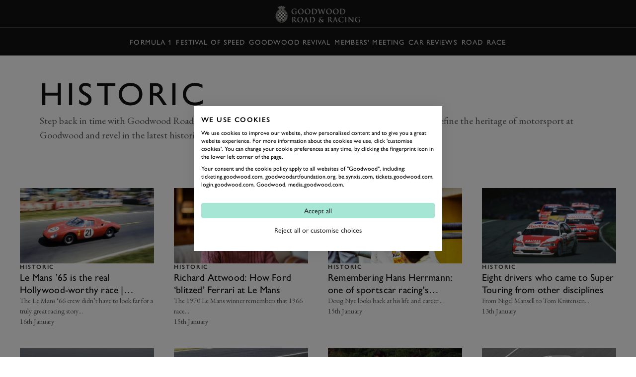

--- FILE ---
content_type: text/html; charset=utf-8
request_url: https://www.goodwood.com/grr/race/historic/
body_size: 14239
content:

<!DOCTYPE html>
<html lang="en-GB">
<head>
    <meta name="viewport" content="height=device-height, width=device-width, initial-scale=1.0, minimum-scale=1.0" />
    <title>Historic | Goodwood Road Racing</title>
        

<script>
    window.dataLayer = window.dataLayer || [];
    window.dataLayer.push({"user_id":"0","logged_in":"False","membership_types":[],"membership_ids":[],"page_type":"Editorial Category","division":"GRR","business_area":"GRR Race"});
</script>
<meta name="google-site-verification" content="eficCDuvg9HI5De3ajSbgpuH_aq0M7tThaxpRJQ95Fg" />

<!-- Webtrends Optimise --> 
<script type="text/javascript" src="//c.webtrends-optimize.com/acs/accounts/25163d2e-4c19-4d04-a910-3bd290df00c1/js/wt.js"></script>
 <!-- End Webtrends Optimise -->

<!-- Google Tag Manager -->
<script>(function(w,d,s,l,i){w[l]=w[l]||[];w[l].push({'gtm.start':
new Date().getTime(),event:'gtm.js'});var f=d.getElementsByTagName(s)[0],
j=d.createElement(s),dl=l!='dataLayer'?'&l='+l:'';j.async=true;j.src=
'https://www.googletagmanager.com/gtm.js?id='+i+dl;f.parentNode.insertBefore(j,f);
})(window,document,'script','dataLayer','GTM-KFJV5C');</script>
<!-- End Google Tag Manager -->        
    <script type="text/javascript">!function(T,l,y){var S=T.location,k="script",D="instrumentationKey",C="ingestionendpoint",I="disableExceptionTracking",E="ai.device.",b="toLowerCase",w="crossOrigin",N="POST",e="appInsightsSDK",t=y.name||"appInsights";(y.name||T[e])&&(T[e]=t);var n=T[t]||function(d){var g=!1,f=!1,m={initialize:!0,queue:[],sv:"5",version:2,config:d};function v(e,t){var n={},a="Browser";return n[E+"id"]=a[b](),n[E+"type"]=a,n["ai.operation.name"]=S&&S.pathname||"_unknown_",n["ai.internal.sdkVersion"]="javascript:snippet_"+(m.sv||m.version),{time:function(){var e=new Date;function t(e){var t=""+e;return 1===t.length&&(t="0"+t),t}return e.getUTCFullYear()+"-"+t(1+e.getUTCMonth())+"-"+t(e.getUTCDate())+"T"+t(e.getUTCHours())+":"+t(e.getUTCMinutes())+":"+t(e.getUTCSeconds())+"."+((e.getUTCMilliseconds()/1e3).toFixed(3)+"").slice(2,5)+"Z"}(),iKey:e,name:"Microsoft.ApplicationInsights."+e.replace(/-/g,"")+"."+t,sampleRate:100,tags:n,data:{baseData:{ver:2}}}}var h=d.url||y.src;if(h){function a(e){var t,n,a,i,r,o,s,c,u,p,l;g=!0,m.queue=[],f||(f=!0,t=h,s=function(){var e={},t=d.connectionString;if(t)for(var n=t.split(";"),a=0;a<n.length;a++){var i=n[a].split("=");2===i.length&&(e[i[0][b]()]=i[1])}if(!e[C]){var r=e.endpointsuffix,o=r?e.location:null;e[C]="https://"+(o?o+".":"")+"dc."+(r||"services.visualstudio.com")}return e}(),c=s[D]||d[D]||"",u=s[C],p=u?u+"/v2/track":d.endpointUrl,(l=[]).push((n="SDK LOAD Failure: Failed to load Application Insights SDK script (See stack for details)",a=t,i=p,(o=(r=v(c,"Exception")).data).baseType="ExceptionData",o.baseData.exceptions=[{typeName:"SDKLoadFailed",message:n.replace(/\./g,"-"),hasFullStack:!1,stack:n+"\nSnippet failed to load ["+a+"] -- Telemetry is disabled\nHelp Link: https://go.microsoft.com/fwlink/?linkid=2128109\nHost: "+(S&&S.pathname||"_unknown_")+"\nEndpoint: "+i,parsedStack:[]}],r)),l.push(function(e,t,n,a){var i=v(c,"Message"),r=i.data;r.baseType="MessageData";var o=r.baseData;return o.message='AI (Internal): 99 message:"'+("SDK LOAD Failure: Failed to load Application Insights SDK script (See stack for details) ("+n+")").replace(/\"/g,"")+'"',o.properties={endpoint:a},i}(0,0,t,p)),function(e,t){if(JSON){var n=T.fetch;if(n&&!y.useXhr)n(t,{method:N,body:JSON.stringify(e),mode:"cors"});else if(XMLHttpRequest){var a=new XMLHttpRequest;a.open(N,t),a.setRequestHeader("Content-type","application/json"),a.send(JSON.stringify(e))}}}(l,p))}function i(e,t){f||setTimeout(function(){!t&&m.core||a()},500)}var e=function(){var n=l.createElement(k);n.src=h;var e=y[w];return!e&&""!==e||"undefined"==n[w]||(n[w]=e),n.onload=i,n.onerror=a,n.onreadystatechange=function(e,t){"loaded"!==n.readyState&&"complete"!==n.readyState||i(0,t)},n}();y.ld<0?l.getElementsByTagName("head")[0].appendChild(e):setTimeout(function(){l.getElementsByTagName(k)[0].parentNode.appendChild(e)},y.ld||0)}try{m.cookie=l.cookie}catch(p){}function t(e){for(;e.length;)!function(t){m[t]=function(){var e=arguments;g||m.queue.push(function(){m[t].apply(m,e)})}}(e.pop())}var n="track",r="TrackPage",o="TrackEvent";t([n+"Event",n+"PageView",n+"Exception",n+"Trace",n+"DependencyData",n+"Metric",n+"PageViewPerformance","start"+r,"stop"+r,"start"+o,"stop"+o,"addTelemetryInitializer","setAuthenticatedUserContext","clearAuthenticatedUserContext","flush"]),m.SeverityLevel={Verbose:0,Information:1,Warning:2,Error:3,Critical:4};var s=(d.extensionConfig||{}).ApplicationInsightsAnalytics||{};if(!0!==d[I]&&!0!==s[I]){var c="onerror";t(["_"+c]);var u=T[c];T[c]=function(e,t,n,a,i){var r=u&&u(e,t,n,a,i);return!0!==r&&m["_"+c]({message:e,url:t,lineNumber:n,columnNumber:a,error:i}),r},d.autoExceptionInstrumented=!0}return m}(y.cfg);function a(){y.onInit&&y.onInit(n)}(T[t]=n).queue&&0===n.queue.length?(n.queue.push(a),n.trackPageView({})):a()}(window,document,{
src: "https://js.monitor.azure.com/scripts/b/ai.2.min.js", // The SDK URL Source
crossOrigin: "anonymous", 
cfg: { // Application Insights Configuration
    instrumentationKey: 'c3b59601-3254-4251-b915-e1f7e32f0d5b'
}});</script>
<link href="https://www.goodwood.com/grr/race/historic/" rel="canonical" />            <link rel="preconnect" href="https://fonts.googleapis.com/">
    <link rel="preconnect" href="https://use.typekit.net/">

        

    <link rel="preload" href="https://fonts.googleapis.com/css2?family=EB+Garamond:ital@0;1&display=swap" as="style" onload="this.onload=null;this.rel='stylesheet'">
    <link rel="preload" href="https://use.typekit.net/dkh6etj.css" as="style" onload="this.onload=null;this.rel='stylesheet'">

        <meta name="description" content="Explore the moments that define the heritage of motorsport at Goodwood and revel in the latest historic racing from around the globe.">
        

        
<meta property="og:title" content="Historic" />
<meta property="og:description" content="Explore the moments that define the heritage of motorsport at Goodwood and revel in the latest historic racing from around the globe." />
<meta property="og:url" content="https://www.goodwood.com/grr/race/historic/" />
    
        

<link rel="apple-touch-icon" sizes="57x57" href="/Resources/favicons/grrc/apple-touch-icon-57x57.png">
<link rel="apple-touch-icon" sizes="60x60" href="/Resources/favicons/grrc/apple-touch-icon-60x60.png">
<link rel="apple-touch-icon" sizes="72x72" href="/Resources/favicons/grrc/apple-touch-icon-72x72.png">
<link rel="apple-touch-icon" sizes="76x76" href="/Resources/favicons/grrc/apple-touch-icon-76x76.png">
<link rel="apple-touch-icon" sizes="114x114" href="/Resources/favicons/grrc/apple-touch-icon-114x114.png">
<link rel="apple-touch-icon" sizes="120x120" href="/Resources/favicons/grrc/apple-touch-icon-120x120.png">
<link rel="apple-touch-icon" sizes="144x144" href="/Resources/favicons/grrc/apple-touch-icon-144x144.png">
<link rel="apple-touch-icon" sizes="152x152" href="/Resources/favicons/grrc/apple-touch-icon-152x152.png">
<link rel="apple-touch-icon" sizes="180x180" href="/Resources/favicons/grrc/apple-touch-icon-180x180.png">
<link rel="icon" type="image/png" href="/Resources/favicons/grrc/favicon-32x32.png" sizes="32x32">
<link rel="icon" type="image/png" href="/Resources/favicons/grrc/android-chrome-192x192.png" sizes="192x192">
<link rel="icon" type="image/png" href="/Resources/favicons/grrc/favicon-96x96.png" sizes="96x96">
<link rel="icon" type="image/png" href="/Resources/favicons/grrc/favicon-16x16.png" sizes="16x16">
<link rel="mask-icon" href="/Resources/favicons/grrc/safari-pinned-tab.svg?v=885129323" color="#5bbad5">
<link rel="shortcut icon" href="/Resources/favicons/grrc/favicon.ico">
<meta name="msapplication-TileColor" content="#da532c">
<meta name="msapplication-TileImage" content="/Resources/favicons/grrc/mstile-144x144.png">
<meta name="msapplication-config" content="/Resources/favicons/grrc/browserconfig.xml">
<meta name="theme-color" content="#303030">

    <link rel="stylesheet" href="/assets/css/bundle.css?v=0I8845LOGeA4XBQpJhKjp2d8bkWXYtwHr_GBaTNv2hc" />
    
    
    <script>
!function(T,l,y){var S=T.location,k="script",D="instrumentationKey",C="ingestionendpoint",I="disableExceptionTracking",E="ai.device.",b="toLowerCase",w="crossOrigin",N="POST",e="appInsightsSDK",t=y.name||"appInsights";(y.name||T[e])&&(T[e]=t);var n=T[t]||function(d){var g=!1,f=!1,m={initialize:!0,queue:[],sv:"5",version:2,config:d};function v(e,t){var n={},a="Browser";return n[E+"id"]=a[b](),n[E+"type"]=a,n["ai.operation.name"]=S&&S.pathname||"_unknown_",n["ai.internal.sdkVersion"]="javascript:snippet_"+(m.sv||m.version),{time:function(){var e=new Date;function t(e){var t=""+e;return 1===t.length&&(t="0"+t),t}return e.getUTCFullYear()+"-"+t(1+e.getUTCMonth())+"-"+t(e.getUTCDate())+"T"+t(e.getUTCHours())+":"+t(e.getUTCMinutes())+":"+t(e.getUTCSeconds())+"."+((e.getUTCMilliseconds()/1e3).toFixed(3)+"").slice(2,5)+"Z"}(),iKey:e,name:"Microsoft.ApplicationInsights."+e.replace(/-/g,"")+"."+t,sampleRate:100,tags:n,data:{baseData:{ver:2}}}}var h=d.url||y.src;if(h){function a(e){var t,n,a,i,r,o,s,c,u,p,l;g=!0,m.queue=[],f||(f=!0,t=h,s=function(){var e={},t=d.connectionString;if(t)for(var n=t.split(";"),a=0;a<n.length;a++){var i=n[a].split("=");2===i.length&&(e[i[0][b]()]=i[1])}if(!e[C]){var r=e.endpointsuffix,o=r?e.location:null;e[C]="https://"+(o?o+".":"")+"dc."+(r||"services.visualstudio.com")}return e}(),c=s[D]||d[D]||"",u=s[C],p=u?u+"/v2/track":d.endpointUrl,(l=[]).push((n="SDK LOAD Failure: Failed to load Application Insights SDK script (See stack for details)",a=t,i=p,(o=(r=v(c,"Exception")).data).baseType="ExceptionData",o.baseData.exceptions=[{typeName:"SDKLoadFailed",message:n.replace(/\./g,"-"),hasFullStack:!1,stack:n+"\nSnippet failed to load ["+a+"] -- Telemetry is disabled\nHelp Link: https://go.microsoft.com/fwlink/?linkid=2128109\nHost: "+(S&&S.pathname||"_unknown_")+"\nEndpoint: "+i,parsedStack:[]}],r)),l.push(function(e,t,n,a){var i=v(c,"Message"),r=i.data;r.baseType="MessageData";var o=r.baseData;return o.message='AI (Internal): 99 message:"'+("SDK LOAD Failure: Failed to load Application Insights SDK script (See stack for details) ("+n+")").replace(/\"/g,"")+'"',o.properties={endpoint:a},i}(0,0,t,p)),function(e,t){if(JSON){var n=T.fetch;if(n&&!y.useXhr)n(t,{method:N,body:JSON.stringify(e),mode:"cors"});else if(XMLHttpRequest){var a=new XMLHttpRequest;a.open(N,t),a.setRequestHeader("Content-type","application/json"),a.send(JSON.stringify(e))}}}(l,p))}function i(e,t){f||setTimeout(function(){!t&&m.core||a()},500)}var e=function(){var n=l.createElement(k);n.src=h;var e=y[w];return!e&&""!==e||"undefined"==n[w]||(n[w]=e),n.onload=i,n.onerror=a,n.onreadystatechange=function(e,t){"loaded"!==n.readyState&&"complete"!==n.readyState||i(0,t)},n}();y.ld<0?l.getElementsByTagName("head")[0].appendChild(e):setTimeout(function(){l.getElementsByTagName(k)[0].parentNode.appendChild(e)},y.ld||0)}try{m.cookie=l.cookie}catch(p){}function t(e){for(;e.length;)!function(t){m[t]=function(){var e=arguments;g||m.queue.push(function(){m[t].apply(m,e)})}}(e.pop())}var n="track",r="TrackPage",o="TrackEvent";t([n+"Event",n+"PageView",n+"Exception",n+"Trace",n+"DependencyData",n+"Metric",n+"PageViewPerformance","start"+r,"stop"+r,"start"+o,"stop"+o,"addTelemetryInitializer","setAuthenticatedUserContext","clearAuthenticatedUserContext","flush"]),m.SeverityLevel={Verbose:0,Information:1,Warning:2,Error:3,Critical:4};var s=(d.extensionConfig||{}).ApplicationInsightsAnalytics||{};if(!0!==d[I]&&!0!==s[I]){var c="onerror";t(["_"+c]);var u=T[c];T[c]=function(e,t,n,a,i){var r=u&&u(e,t,n,a,i);return!0!==r&&m["_"+c]({message:e,url:t,lineNumber:n,columnNumber:a,error:i}),r},d.autoExceptionInstrumented=!0}return m}(y.cfg);function a(){y.onInit&&y.onInit(n)}(T[t]=n).queue&&0===n.queue.length?(n.queue.push(a),n.trackPageView({})):a()}(window,document,{src: "https://js.monitor.azure.com/scripts/b/ai.2.gbl.min.js", crossOrigin: "anonymous", cfg: {instrumentationKey: 'c3b59601-3254-4251-b915-e1f7e32f0d5b', disableCookiesUsage: false }});
</script>
    
</head>
<body data-theme="gw-default" data-tmpl-name="RoadRacingCategoryPage" class="overflow-x-hidden body-padding-for-navigation--2 ">
<!-- Google Tag Manager (noscript) -->
<noscript><iframe src="https://www.googletagmanager.com/ns.html?id=GTM-KFJV5C"
height="0" width="0" style="display:none;visibility:hidden"></iframe></noscript>
<!-- End Google Tag Manager (noscript) -->        
    <div>
                    <div class="fixed top-0 left-0 right-0 z-20 sm:h-auto flex flex-col primary-navigation primary-navigation--solid"
             data-module="navigation" data-main-navigation data-transparent-on-element=".hero" data-hide-play-on-hover>
            <!-- Primary Navigation -->
<div class="h-[56px] flex items-center border-b-1 border-b-white-20 mt-auto">
    <div class="grid-container !px-0 sm:!px-10 w-full">
        <div class="col-span-12 h-full dark flex items-center">
            <button aria-label="toggle mega menu" class="btn btn--ghost btn--medium relative btn-toggle-navigation sm:w-[106px] sm:h-[42px] sm:mr-auto" aria-labelledby="Open/Close Navigation"
                    data-menu-toggle>
                <div class="flex gap-[0.75rem] sm:absolute btn-toggle-navigation__open ">
                    <svg viewBox="0 0 32 32"><use xlink:href="/assets/icons/icons.svg?v=kHKj1Tx9XFbMtnzmDW2oWYsbiceAOkdkZvdLABSjg7Q#burger"></use></svg>
                    <span class="hidden sm:block">
                        Menu
                    </span>
                </div>
                <div class="flex gap-[0.75rem] absolute btn-toggle-navigation__close ">
                    <svg viewBox="0 0 32 32"><use xlink:href="/assets/icons/icons.svg?v=kHKj1Tx9XFbMtnzmDW2oWYsbiceAOkdkZvdLABSjg7Q#close"></use></svg>
                    <span class="hidden sm:block">
                        Close
                    </span>
                </div>
            </button>
                <a href="/grr/" class="flex-shrink-0 sm:absolute mr-auto sm:-translate-x-2/4 sm:left-2/4" aria-label="Go to Homepage">
                        <img src="/globalassets/brand-assets/logos/goodwood-road-racing3x.png?height=42" srcset="/globalassets/brand-assets/logos/goodwood-road-racing3x.png?height=84 2x, /globalassets/brand-assets/logos/goodwood-road-racing3x.png?height=126 3x, /globalassets/brand-assets/logos/goodwood-road-racing3x.png?height=168 4x" alt="GRR">
                </a>
<button class="btn btn--ghost btn--medium !gap-2" data-modal-open="405570" data-module="modal" data-type="drawer" type="button">                        Book
<svg viewBox="0 0 32 32"><use xlink:href="/assets/icons/icons.svg?v=kHKj1Tx9XFbMtnzmDW2oWYsbiceAOkdkZvdLABSjg7Q#chevron--down"></use></svg></button><a aria-label="Sign in" class="btn btn--ghost btn--medium" href="https://login.goodwood.com/auth.aspx" lr-idx="" target="_self"><svg viewBox="0 0 32 32"><use xlink:href="/assets/icons/icons.svg?v=kHKj1Tx9XFbMtnzmDW2oWYsbiceAOkdkZvdLABSjg7Q#user--avatar"></use></svg></a>                        <script type="text/javascript">
                            [...document.querySelectorAll('[lr-idx]')].forEach(lrEl => {
                                var url = new URL(lrEl.href);
                                url.searchParams.set('action', 'login');
                                url.searchParams.set('return_url', window.location);
                                lrEl.href = url.toString();
                            });
                        </script>
<button aria-label="Open Search" class="btn btn--ghost btn--medium !hidden sm:!block" data-element-to-focus="[data-search-input]" data-exclude-from-manager="" data-modal-open="216327" data-module="modal" data-type="standard" type="button"><svg viewBox="0 0 32 32"><use xlink:href="/assets/icons/icons.svg?v=kHKj1Tx9XFbMtnzmDW2oWYsbiceAOkdkZvdLABSjg7Q#search"></use></svg></button>        </div>
    </div>
</div>


            
    <div class="h-[56px] items-center border-b-1 border-b-white-20 flex secondary-navigation">
        <div class="grid-container !px-0 md:!px-10 w-full overflow-scrolling-container overflow-scrolling-container--no-snap h-full">
            <div class="col-span-12 h-full dark flex items-center">
                <nav class="mx-auto h-full">
                    <ul class="flex items-center px-1.5 h-full secondary-navigation__list">
                            <li class="h-full">
                                <a aria-label="Formula 1" class="nav-14 text-white-80 hover:text-white-100 no-underline py-2 focus-visible:outline outline-2 outline-white-100 -outline-offset-2 inline-flex items-center h-full px-1 whitespace-nowrap" href="https://www.goodwood.com/grr/f1/" target="_self">Formula 1</a>
                            </li>
                            <li class="h-full">
                                <a aria-label="Festival of Speed" class="nav-14 text-white-80 hover:text-white-100 no-underline py-2 focus-visible:outline outline-2 outline-white-100 -outline-offset-2 inline-flex items-center h-full px-1 whitespace-nowrap" href="https://www.goodwood.com/grr/event-coverage/festival-of-speed/" target="_self">Festival of Speed</a>
                            </li>
                            <li class="h-full">
                                <a aria-label="Goodwood Revival" class="nav-14 text-white-80 hover:text-white-100 no-underline py-2 focus-visible:outline outline-2 outline-white-100 -outline-offset-2 inline-flex items-center h-full px-1 whitespace-nowrap" href="https://www.goodwood.com/grr/event-coverage/goodwood-revival/" target="_self">Goodwood Revival</a>
                            </li>
                            <li class="h-full">
                                <a aria-label="Members&#x27; Meeting" class="nav-14 text-white-80 hover:text-white-100 no-underline py-2 focus-visible:outline outline-2 outline-white-100 -outline-offset-2 inline-flex items-center h-full px-1 whitespace-nowrap" href="https://www.goodwood.com/grr/event-coverage/members-meeting/" target="_self">Members&#x27; Meeting</a>
                            </li>
                            <li class="h-full">
                                <a aria-label="Car Reviews" class="nav-14 text-white-80 hover:text-white-100 no-underline py-2 focus-visible:outline outline-2 outline-white-100 -outline-offset-2 inline-flex items-center h-full px-1 whitespace-nowrap" href="https://www.goodwood.com/grr/car-reviews/" target="_self">Car Reviews</a>
                            </li>
                            <li class="h-full">
                                <a aria-label="Road" class="nav-14 text-white-80 hover:text-white-100 no-underline py-2 focus-visible:outline outline-2 outline-white-100 -outline-offset-2 inline-flex items-center h-full px-1 whitespace-nowrap" href="https://www.goodwood.com/grr/road/" target="_self">Road</a>
                            </li>
                            <li class="h-full">
                                <a aria-label="Race" class="nav-14 text-white-80 hover:text-white-100 no-underline py-2 focus-visible:outline outline-2 outline-white-100 -outline-offset-2 inline-flex items-center h-full px-1 whitespace-nowrap" href="https://www.goodwood.com/grr/race/" target="_self">Race</a>
                            </li>
                    </ul>
                </nav>
            </div>
        </div>
    </div>

        </div>
<!--Index-->

<div class="mega-navigation bg-grey-100 fixed top-0 md:top-[56px] left-0 right-0 bottom-0 z-10 md:z-30" data-mega-navigation>
    <div class="border-b-1 border-b-white-20 md:hidden">
        <div class="grid-container grid-container--full dark pt-[56px]">
            <div class="col-span-full mobile-mega-menu-actions" data-mobile-menu-actions>
                <button class="btn btn--ghost btn--medium btn-menu-back" aria-label="Go Back" data-mobile-menu-back-button>
                    <svg viewBox="0 0 32 32"><use xlink:href="/assets/icons/icons.svg?v=kHKj1Tx9XFbMtnzmDW2oWYsbiceAOkdkZvdLABSjg7Q#chevron--left"></use></svg>
                </button>
                <h3 class="mobile-menu-title text-white-70 label-14 inline-flex items-center justify-center" data-mobile-menu-title></h3>
                <button class="btn btn--ghost btn--medium btn-menu-close" data-mobile-close-menu-button aria-label="Close navigation">
                    <svg viewBox="0 0 32 32"><use xlink:href="/assets/icons/icons.svg?v=kHKj1Tx9XFbMtnzmDW2oWYsbiceAOkdkZvdLABSjg7Q#close"></use></svg>
                </button>
<button aria-label="Open search bar" class="btn btn--ghost btn--medium btn-menu-search items-center" data-mobile-search-menu-button="" data-modal-open="216327" data-module="modal" data-open-search-bar="" data-type="standard" type="button"><svg viewBox="0 0 32 32"><use xlink:href="/assets/icons/icons.svg?v=kHKj1Tx9XFbMtnzmDW2oWYsbiceAOkdkZvdLABSjg7Q#search"></use></svg></button>            </div>
        </div>
    </div>

    <div class="grid-container h-full !px-0 md:!px-10" data-focus-locked-container>
        <div class="col-span-full h-full grid grid-cols-1 md:grid-cols-4">
            <!-- Navigation Overlay Column  -->
            <div class="md:border-r-1 border-r-white-20 h-[calc(100dvh_-_56px)] pt-2 md:pt-8 md:static menu-column menu-stack scroll-container overflow-y-auto overflow-x-hidden"
                 data-menu-column="0" data-menu-stack>
                <div class="menu-column__inner">
                    <ul class="mega-sub-menu pb-8" data-mega-menu>
                        <li data-mega-menu-item="0" class="w-fit"><!--Menu item-->
        <a class="heading-28 md:heading-18 focus-visible:outline-none text-white-100 no-underline min-h-[48px] block py-3 px-5 group relative"  href='/grr/f1/'>
            <span class="flex flex-row gap-2 group-hover:translate-x-[0.625rem] group-focus-visible:outline group-focus-visible:outline-1 group-focus-visible:outline-offset-4 group-focus-visible:outline-white-100 items-center justify-center transition-all duration-200 group-hover:text-white-100 text-white-100 md:text-white-50">
                Formula 1
            </span>
        </a>
</li>
                        </li>
                    
                        <li data-mega-menu-item="0" class="w-fit"><!--Menu item-->
        <a class="heading-28 md:heading-18 focus-visible:outline-none text-white-100 no-underline min-h-[48px] block py-3 px-5 group relative"  href='/grr/event-coverage/'>
            <span class="flex flex-row gap-2 group-hover:translate-x-[0.625rem] group-focus-visible:outline group-focus-visible:outline-1 group-focus-visible:outline-offset-4 group-focus-visible:outline-white-100 items-center justify-center transition-all duration-200 group-hover:text-white-100 text-white-100 md:text-white-50">
                Event Coverage
            </span>
        </a>
        <ul class="mega-sub-menu pb-8 hidden" data-menu-title="Event Coverage" data-menu-title-url="/grr/event-coverage/">
                <li data-mega-menu-item="1">
        <a class="heading-28 md:heading-18 focus-visible:outline-none text-white-100 no-underline min-h-[48px] w-fit block py-3 px-[20px] md:px-[min(50px,12%)] group"  href='/grr/event-coverage/festival-of-speed/'>
            <span class="group-hover:translate-x-[0.625rem] group-focus-visible:outline group-focus-visible:outline-1 group-focus-visible:outline-offset-4 group-focus-visible:outline-white-100 flex flex-col items-center justify-center transition-all duration-200 group-hover:text-white-100 text-white-100 md:text-white-50">
                Festival of Speed
            </span>
        </a>
                            <ul class="mega-sub-menu pb-8 hidden" data-menu-title="Festival of Speed" data-menu-title-url="/grr/event-coverage/festival-of-speed/">
                                    <li data-mega-menu-item="2">
        <a class="heading-28 md:heading-18 focus-visible:outline-none text-white-100 no-underline min-h-[48px] w-fit block py-3 px-[20px] md:px-[min(50px,12%)] group"  href='/grr/event-coverage/festival-of-speed/timed-shoot-out/'>
            <span class="group-hover:translate-x-[0.625rem] group-focus-visible:outline group-focus-visible:outline-1 group-focus-visible:outline-offset-4 group-focus-visible:outline-white-100 flex flex-col items-center justify-center transition-all duration-200 group-hover:text-white-100 text-white-100 md:text-white-50">
                The Timed Shoot-Out
            </span>
        </a>
        <div class="mega-sub-menu-graphic h-full hidden">
            

        </div>
                                    </li>
                            </ul>
        <div class="mega-sub-menu-graphic h-full hidden">
            

        </div>
                </li>
                <li data-mega-menu-item="1">
        <a class="heading-28 md:heading-18 focus-visible:outline-none text-white-100 no-underline min-h-[48px] w-fit block py-3 px-[20px] md:px-[min(50px,12%)] group"  href='/grr/event-coverage/goodwood-revival/'>
            <span class="group-hover:translate-x-[0.625rem] group-focus-visible:outline group-focus-visible:outline-1 group-focus-visible:outline-offset-4 group-focus-visible:outline-white-100 flex flex-col items-center justify-center transition-all duration-200 group-hover:text-white-100 text-white-100 md:text-white-50">
                Goodwood Revival
            </span>
        </a>
                            <ul class="mega-sub-menu pb-8 hidden" data-menu-title="Goodwood Revival" data-menu-title-url="/grr/event-coverage/goodwood-revival/">
                                    <li data-mega-menu-item="2">
        <a class="heading-28 md:heading-18 focus-visible:outline-none text-white-100 no-underline min-h-[48px] w-fit block py-3 px-[20px] md:px-[min(50px,12%)] group"  href='/grr/event-coverage/goodwood-revival/whitsun-trophy/'>
            <span class="group-hover:translate-x-[0.625rem] group-focus-visible:outline group-focus-visible:outline-1 group-focus-visible:outline-offset-4 group-focus-visible:outline-white-100 flex flex-col items-center justify-center transition-all duration-200 group-hover:text-white-100 text-white-100 md:text-white-50">
                Whitsun Trophy
            </span>
        </a>
        <div class="mega-sub-menu-graphic h-full hidden">
            

        </div>
                                    </li>
                                    <li data-mega-menu-item="2">
        <a class="heading-28 md:heading-18 focus-visible:outline-none text-white-100 no-underline min-h-[48px] w-fit block py-3 px-[20px] md:px-[min(50px,12%)] group"  href='/grr/event-coverage/goodwood-revival/rac-tt-celebration/'>
            <span class="group-hover:translate-x-[0.625rem] group-focus-visible:outline group-focus-visible:outline-1 group-focus-visible:outline-offset-4 group-focus-visible:outline-white-100 flex flex-col items-center justify-center transition-all duration-200 group-hover:text-white-100 text-white-100 md:text-white-50">
                RAC TT Celebration
            </span>
        </a>
        <div class="mega-sub-menu-graphic h-full hidden">
            

        </div>
                                    </li>
                                    <li data-mega-menu-item="2">
        <a class="heading-28 md:heading-18 focus-visible:outline-none text-white-100 no-underline min-h-[48px] w-fit block py-3 px-[20px] md:px-[min(50px,12%)] group"  href='/grr/event-coverage/goodwood-revival/stirling-moss-memorial-trophy/'>
            <span class="group-hover:translate-x-[0.625rem] group-focus-visible:outline group-focus-visible:outline-1 group-focus-visible:outline-offset-4 group-focus-visible:outline-white-100 flex flex-col items-center justify-center transition-all duration-200 group-hover:text-white-100 text-white-100 md:text-white-50">
                Stirling Moss Memorial Trophy
            </span>
        </a>
        <div class="mega-sub-menu-graphic h-full hidden">
            

        </div>
                                    </li>
                                    <li data-mega-menu-item="2">
        <a class="heading-28 md:heading-18 focus-visible:outline-none text-white-100 no-underline min-h-[48px] w-fit block py-3 px-[20px] md:px-[min(50px,12%)] group"  href='/grr/event-coverage/goodwood-revival/goodwood-trophy/'>
            <span class="group-hover:translate-x-[0.625rem] group-focus-visible:outline group-focus-visible:outline-1 group-focus-visible:outline-offset-4 group-focus-visible:outline-white-100 flex flex-col items-center justify-center transition-all duration-200 group-hover:text-white-100 text-white-100 md:text-white-50">
                Goodwood Trophy
            </span>
        </a>
        <div class="mega-sub-menu-graphic h-full hidden">
            

        </div>
                                    </li>
                            </ul>
        <div class="mega-sub-menu-graphic h-full hidden">
            

        </div>
                </li>
                <li data-mega-menu-item="1">
        <a class="heading-28 md:heading-18 focus-visible:outline-none text-white-100 no-underline min-h-[48px] w-fit block py-3 px-[20px] md:px-[min(50px,12%)] group"  href='/grr/event-coverage/members-meeting/'>
            <span class="group-hover:translate-x-[0.625rem] group-focus-visible:outline group-focus-visible:outline-1 group-focus-visible:outline-offset-4 group-focus-visible:outline-white-100 flex flex-col items-center justify-center transition-all duration-200 group-hover:text-white-100 text-white-100 md:text-white-50">
                Members' Meeting
            </span>
        </a>
                            <ul class="mega-sub-menu pb-8 hidden" data-menu-title="Members&#x27; Meeting" data-menu-title-url="/grr/event-coverage/members-meeting/">
                                    <li data-mega-menu-item="2">
        <a class="heading-28 md:heading-18 focus-visible:outline-none text-white-100 no-underline min-h-[48px] w-fit block py-3 px-[20px] md:px-[min(50px,12%)] group"  href='/grr/event-coverage/members-meeting/phil-hill-cup/'>
            <span class="group-hover:translate-x-[0.625rem] group-focus-visible:outline group-focus-visible:outline-1 group-focus-visible:outline-offset-4 group-focus-visible:outline-white-100 flex flex-col items-center justify-center transition-all duration-200 group-hover:text-white-100 text-white-100 md:text-white-50">
                Phil Hill Cup
            </span>
        </a>
        <div class="mega-sub-menu-graphic h-full hidden">
            

        </div>
                                    </li>
                                    <li data-mega-menu-item="2">
        <a class="heading-28 md:heading-18 focus-visible:outline-none text-white-100 no-underline min-h-[48px] w-fit block py-3 px-[20px] md:px-[min(50px,12%)] group"  href='/grr/event-coverage/members-meeting/peter-collins-trophy/'>
            <span class="group-hover:translate-x-[0.625rem] group-focus-visible:outline group-focus-visible:outline-1 group-focus-visible:outline-offset-4 group-focus-visible:outline-white-100 flex flex-col items-center justify-center transition-all duration-200 group-hover:text-white-100 text-white-100 md:text-white-50">
                Peter Collins Trophy
            </span>
        </a>
        <div class="mega-sub-menu-graphic h-full hidden">
            

        </div>
                                    </li>
                                    <li data-mega-menu-item="2">
        <a class="heading-28 md:heading-18 focus-visible:outline-none text-white-100 no-underline min-h-[48px] w-fit block py-3 px-[20px] md:px-[min(50px,12%)] group"  href='/grr/event-coverage/members-meeting/derek-bell-cup/'>
            <span class="group-hover:translate-x-[0.625rem] group-focus-visible:outline group-focus-visible:outline-1 group-focus-visible:outline-offset-4 group-focus-visible:outline-white-100 flex flex-col items-center justify-center transition-all duration-200 group-hover:text-white-100 text-white-100 md:text-white-50">
                Derek Bell Cup
            </span>
        </a>
        <div class="mega-sub-menu-graphic h-full hidden">
            

        </div>
                                    </li>
                                    <li data-mega-menu-item="2">
        <a class="heading-28 md:heading-18 focus-visible:outline-none text-white-100 no-underline min-h-[48px] w-fit block py-3 px-[20px] md:px-[min(50px,12%)] group"  href='/grr/event-coverage/members-meeting/varzi-trophy/'>
            <span class="group-hover:translate-x-[0.625rem] group-focus-visible:outline group-focus-visible:outline-1 group-focus-visible:outline-offset-4 group-focus-visible:outline-white-100 flex flex-col items-center justify-center transition-all duration-200 group-hover:text-white-100 text-white-100 md:text-white-50">
                Varzi Trophy
            </span>
        </a>
        <div class="mega-sub-menu-graphic h-full hidden">
            

        </div>
                                    </li>
                                    <li data-mega-menu-item="2">
        <a class="heading-28 md:heading-18 focus-visible:outline-none text-white-100 no-underline min-h-[48px] w-fit block py-3 px-[20px] md:px-[min(50px,12%)] group"  href='/grr/event-coverage/members-meeting/protheroe-cup/'>
            <span class="group-hover:translate-x-[0.625rem] group-focus-visible:outline group-focus-visible:outline-1 group-focus-visible:outline-offset-4 group-focus-visible:outline-white-100 flex flex-col items-center justify-center transition-all duration-200 group-hover:text-white-100 text-white-100 md:text-white-50">
                Protheroe Cup
            </span>
        </a>
        <div class="mega-sub-menu-graphic h-full hidden">
            

        </div>
                                    </li>
                                    <li data-mega-menu-item="2">
        <a class="heading-28 md:heading-18 focus-visible:outline-none text-white-100 no-underline min-h-[48px] w-fit block py-3 px-[20px] md:px-[min(50px,12%)] group"  href='/grr/event-coverage/members-meeting/win-percy-trophy/'>
            <span class="group-hover:translate-x-[0.625rem] group-focus-visible:outline group-focus-visible:outline-1 group-focus-visible:outline-offset-4 group-focus-visible:outline-white-100 flex flex-col items-center justify-center transition-all duration-200 group-hover:text-white-100 text-white-100 md:text-white-50">
                Win Percy Trophy
            </span>
        </a>
        <div class="mega-sub-menu-graphic h-full hidden">
            

        </div>
                                    </li>
                                    <li data-mega-menu-item="2">
        <a class="heading-28 md:heading-18 focus-visible:outline-none text-white-100 no-underline min-h-[48px] w-fit block py-3 px-[20px] md:px-[min(50px,12%)] group"  href='/grr/event-coverage/members-meeting/s.f.-edge-trophy'>
            <span class="group-hover:translate-x-[0.625rem] group-focus-visible:outline group-focus-visible:outline-1 group-focus-visible:outline-offset-4 group-focus-visible:outline-white-100 flex flex-col items-center justify-center transition-all duration-200 group-hover:text-white-100 text-white-100 md:text-white-50">
                S.F. Edge Trophy
            </span>
        </a>
        <div class="mega-sub-menu-graphic h-full hidden">
            

        </div>
                                    </li>
                                    <li data-mega-menu-item="2">
        <a class="heading-28 md:heading-18 focus-visible:outline-none text-white-100 no-underline min-h-[48px] w-fit block py-3 px-[20px] md:px-[min(50px,12%)] group"  href='/grr/event-coverage/members-meeting/hailwood-trophy/'>
            <span class="group-hover:translate-x-[0.625rem] group-focus-visible:outline group-focus-visible:outline-1 group-focus-visible:outline-offset-4 group-focus-visible:outline-white-100 flex flex-col items-center justify-center transition-all duration-200 group-hover:text-white-100 text-white-100 md:text-white-50">
                Hailwood Trophy (ft. Sheene Trophy)
            </span>
        </a>
        <div class="mega-sub-menu-graphic h-full hidden">
            

        </div>
                                    </li>
                                    <li data-mega-menu-item="2">
        <a class="heading-28 md:heading-18 focus-visible:outline-none text-white-100 no-underline min-h-[48px] w-fit block py-3 px-[20px] md:px-[min(50px,12%)] group"  href='/grr/event-coverage/members-meeting/gordon-spice-trophy/'>
            <span class="group-hover:translate-x-[0.625rem] group-focus-visible:outline group-focus-visible:outline-1 group-focus-visible:outline-offset-4 group-focus-visible:outline-white-100 flex flex-col items-center justify-center transition-all duration-200 group-hover:text-white-100 text-white-100 md:text-white-50">
                Gordon Spice Trophy
            </span>
        </a>
        <div class="mega-sub-menu-graphic h-full hidden">
            

        </div>
                                    </li>
                            </ul>
        <div class="mega-sub-menu-graphic h-full hidden">
            

        </div>
                </li>
                <li data-mega-menu-item="1">
        <a class="heading-28 md:heading-18 focus-visible:outline-none text-white-100 no-underline min-h-[48px] w-fit block py-3 px-[20px] md:px-[min(50px,12%)] group"  href='/grr/event-coverage/breakfast-club/'>
            <span class="group-hover:translate-x-[0.625rem] group-focus-visible:outline group-focus-visible:outline-1 group-focus-visible:outline-offset-4 group-focus-visible:outline-white-100 flex flex-col items-center justify-center transition-all duration-200 group-hover:text-white-100 text-white-100 md:text-white-50">
                Breakfast Club
            </span>
        </a>
        <div class="mega-sub-menu-graphic h-full hidden">
            

        </div>
                </li>
                <li data-mega-menu-item="1">
        <a class="heading-28 md:heading-18 focus-visible:outline-none text-white-100 no-underline min-h-[48px] w-fit block py-3 px-[20px] md:px-[min(50px,12%)] group"  href='/grr/event-coverage/goodwood-speedweek/'>
            <span class="group-hover:translate-x-[0.625rem] group-focus-visible:outline group-focus-visible:outline-1 group-focus-visible:outline-offset-4 group-focus-visible:outline-white-100 flex flex-col items-center justify-center transition-all duration-200 group-hover:text-white-100 text-white-100 md:text-white-50">
                Goodwood SpeedWeek
            </span>
        </a>
        <div class="mega-sub-menu-graphic h-full hidden">
            

        </div>
                </li>
        </ul>
</li>
                        </li>
                    
                        <li data-mega-menu-item="0" class="w-fit"><!--Menu item-->
        <a class="heading-28 md:heading-18 focus-visible:outline-none text-white-100 no-underline min-h-[48px] block py-3 px-5 group relative"  href='/grr/car-reviews/'>
            <span class="flex flex-row gap-2 group-hover:translate-x-[0.625rem] group-focus-visible:outline group-focus-visible:outline-1 group-focus-visible:outline-offset-4 group-focus-visible:outline-white-100 items-center justify-center transition-all duration-200 group-hover:text-white-100 text-white-100 md:text-white-50">
                Car Reviews
            </span>
        </a>
        <ul class="mega-sub-menu pb-8 hidden" data-menu-title="Car Reviews" data-menu-title-url="/grr/car-reviews/">
                <li data-mega-menu-item="1">
        <a class="heading-28 md:heading-18 focus-visible:outline-none text-white-100 no-underline min-h-[48px] w-fit block py-3 px-[20px] md:px-[min(50px,12%)] group"  href='/grr/car-reviews/volvo/'>
            <span class="group-hover:translate-x-[0.625rem] group-focus-visible:outline group-focus-visible:outline-1 group-focus-visible:outline-offset-4 group-focus-visible:outline-white-100 flex flex-col items-center justify-center transition-all duration-200 group-hover:text-white-100 text-white-100 md:text-white-50">
                Volvo
            </span>
        </a>
        <div class="mega-sub-menu-graphic h-full hidden">
            

        </div>
                </li>
                <li data-mega-menu-item="1">
        <a class="heading-28 md:heading-18 focus-visible:outline-none text-white-100 no-underline min-h-[48px] w-fit block py-3 px-[20px] md:px-[min(50px,12%)] group"  href='/grr/car-reviews/volkswagen/'>
            <span class="group-hover:translate-x-[0.625rem] group-focus-visible:outline group-focus-visible:outline-1 group-focus-visible:outline-offset-4 group-focus-visible:outline-white-100 flex flex-col items-center justify-center transition-all duration-200 group-hover:text-white-100 text-white-100 md:text-white-50">
                Volkswagen
            </span>
        </a>
        <div class="mega-sub-menu-graphic h-full hidden">
            

        </div>
                </li>
                <li data-mega-menu-item="1">
        <a class="heading-28 md:heading-18 focus-visible:outline-none text-white-100 no-underline min-h-[48px] w-fit block py-3 px-[20px] md:px-[min(50px,12%)] group"  href='/grr/car-reviews/triumph/'>
            <span class="group-hover:translate-x-[0.625rem] group-focus-visible:outline group-focus-visible:outline-1 group-focus-visible:outline-offset-4 group-focus-visible:outline-white-100 flex flex-col items-center justify-center transition-all duration-200 group-hover:text-white-100 text-white-100 md:text-white-50">
                Triumph
            </span>
        </a>
        <div class="mega-sub-menu-graphic h-full hidden">
            

        </div>
                </li>
                <li data-mega-menu-item="1">
        <a class="heading-28 md:heading-18 focus-visible:outline-none text-white-100 no-underline min-h-[48px] w-fit block py-3 px-[20px] md:px-[min(50px,12%)] group"  href='/grr/car-reviews/suzuki/'>
            <span class="group-hover:translate-x-[0.625rem] group-focus-visible:outline group-focus-visible:outline-1 group-focus-visible:outline-offset-4 group-focus-visible:outline-white-100 flex flex-col items-center justify-center transition-all duration-200 group-hover:text-white-100 text-white-100 md:text-white-50">
                Suzuki
            </span>
        </a>
        <div class="mega-sub-menu-graphic h-full hidden">
            

        </div>
                </li>
                <li data-mega-menu-item="1">
        <a class="heading-28 md:heading-18 focus-visible:outline-none text-white-100 no-underline min-h-[48px] w-fit block py-3 px-[20px] md:px-[min(50px,12%)] group"  href='/grr/car-reviews/polestar/'>
            <span class="group-hover:translate-x-[0.625rem] group-focus-visible:outline group-focus-visible:outline-1 group-focus-visible:outline-offset-4 group-focus-visible:outline-white-100 flex flex-col items-center justify-center transition-all duration-200 group-hover:text-white-100 text-white-100 md:text-white-50">
                Polestar
            </span>
        </a>
        <div class="mega-sub-menu-graphic h-full hidden">
            

        </div>
                </li>
                <li data-mega-menu-item="1">
        <a class="heading-28 md:heading-18 focus-visible:outline-none text-white-100 no-underline min-h-[48px] w-fit block py-3 px-[20px] md:px-[min(50px,12%)] group"  href='/grr/car-reviews/peugeot/'>
            <span class="group-hover:translate-x-[0.625rem] group-focus-visible:outline group-focus-visible:outline-1 group-focus-visible:outline-offset-4 group-focus-visible:outline-white-100 flex flex-col items-center justify-center transition-all duration-200 group-hover:text-white-100 text-white-100 md:text-white-50">
                Peugeot
            </span>
        </a>
        <div class="mega-sub-menu-graphic h-full hidden">
            

        </div>
                </li>
                <li data-mega-menu-item="1">
        <a class="heading-28 md:heading-18 focus-visible:outline-none text-white-100 no-underline min-h-[48px] w-fit block py-3 px-[20px] md:px-[min(50px,12%)] group"  href='/grr/car-reviews/mazda/'>
            <span class="group-hover:translate-x-[0.625rem] group-focus-visible:outline group-focus-visible:outline-1 group-focus-visible:outline-offset-4 group-focus-visible:outline-white-100 flex flex-col items-center justify-center transition-all duration-200 group-hover:text-white-100 text-white-100 md:text-white-50">
                Mazda
            </span>
        </a>
        <div class="mega-sub-menu-graphic h-full hidden">
            

        </div>
                </li>
                <li data-mega-menu-item="1">
        <a class="heading-28 md:heading-18 focus-visible:outline-none text-white-100 no-underline min-h-[48px] w-fit block py-3 px-[20px] md:px-[min(50px,12%)] group"  href='/grr/car-reviews/land-rover/'>
            <span class="group-hover:translate-x-[0.625rem] group-focus-visible:outline group-focus-visible:outline-1 group-focus-visible:outline-offset-4 group-focus-visible:outline-white-100 flex flex-col items-center justify-center transition-all duration-200 group-hover:text-white-100 text-white-100 md:text-white-50">
                Land Rover
            </span>
        </a>
        <div class="mega-sub-menu-graphic h-full hidden">
            

        </div>
                </li>
                <li data-mega-menu-item="1">
        <a class="heading-28 md:heading-18 focus-visible:outline-none text-white-100 no-underline min-h-[48px] w-fit block py-3 px-[20px] md:px-[min(50px,12%)] group"  href='/grr/car-reviews/ford/'>
            <span class="group-hover:translate-x-[0.625rem] group-focus-visible:outline group-focus-visible:outline-1 group-focus-visible:outline-offset-4 group-focus-visible:outline-white-100 flex flex-col items-center justify-center transition-all duration-200 group-hover:text-white-100 text-white-100 md:text-white-50">
                Ford
            </span>
        </a>
        <div class="mega-sub-menu-graphic h-full hidden">
            

        </div>
                </li>
                <li data-mega-menu-item="1">
        <a class="heading-28 md:heading-18 focus-visible:outline-none text-white-100 no-underline min-h-[48px] w-fit block py-3 px-[20px] md:px-[min(50px,12%)] group"  href='/grr/car-reviews/bmw/'>
            <span class="group-hover:translate-x-[0.625rem] group-focus-visible:outline group-focus-visible:outline-1 group-focus-visible:outline-offset-4 group-focus-visible:outline-white-100 flex flex-col items-center justify-center transition-all duration-200 group-hover:text-white-100 text-white-100 md:text-white-50">
                BMW
            </span>
        </a>
        <div class="mega-sub-menu-graphic h-full hidden">
            

        </div>
                </li>
        </ul>
</li>
                        </li>
                    
                        <li data-mega-menu-item="0" class="w-fit"><!--Menu item-->
        <a class="heading-28 md:heading-18 focus-visible:outline-none text-white-100 no-underline min-h-[48px] block py-3 px-5 group relative"  href='/grr/road/'>
            <span class="flex flex-row gap-2 group-hover:translate-x-[0.625rem] group-focus-visible:outline group-focus-visible:outline-1 group-focus-visible:outline-offset-4 group-focus-visible:outline-white-100 items-center justify-center transition-all duration-200 group-hover:text-white-100 text-white-100 md:text-white-50">
                Road
            </span>
        </a>
        <ul class="mega-sub-menu pb-8 hidden" data-menu-title="Road" data-menu-title-url="/grr/road/">
                <li data-mega-menu-item="1">
        <a class="heading-28 md:heading-18 focus-visible:outline-none text-white-100 no-underline min-h-[48px] w-fit block py-3 px-[20px] md:px-[min(50px,12%)] group"  href='/grr/road/news/'>
            <span class="group-hover:translate-x-[0.625rem] group-focus-visible:outline group-focus-visible:outline-1 group-focus-visible:outline-offset-4 group-focus-visible:outline-white-100 flex flex-col items-center justify-center transition-all duration-200 group-hover:text-white-100 text-white-100 md:text-white-50">
                News
            </span>
        </a>
        <div class="mega-sub-menu-graphic h-full hidden">
            

        </div>
                </li>
        </ul>
</li>
                        </li>
                    
                        <li data-mega-menu-item="0" class="w-fit"><!--Menu item-->
        <a class="heading-28 md:heading-18 focus-visible:outline-none text-white-100 no-underline min-h-[48px] block py-3 px-5 group relative"  href='/grr/race/'>
            <span class="flex flex-row gap-2 group-hover:translate-x-[0.625rem] group-focus-visible:outline group-focus-visible:outline-1 group-focus-visible:outline-offset-4 group-focus-visible:outline-white-100 items-center justify-center transition-all duration-200 group-hover:text-white-100 text-white-100 md:text-white-50">
                Race
            </span>
        </a>
        <ul class="mega-sub-menu pb-8 hidden" data-menu-title="Race" data-menu-title-url="/grr/race/">
                <li data-mega-menu-item="1">
        <a class="heading-28 md:heading-18 focus-visible:outline-none text-white-100 no-underline min-h-[48px] w-fit block py-3 px-[20px] md:px-[min(50px,12%)] group"  href='/grr/race/modern/'>
            <span class="group-hover:translate-x-[0.625rem] group-focus-visible:outline group-focus-visible:outline-1 group-focus-visible:outline-offset-4 group-focus-visible:outline-white-100 flex flex-col items-center justify-center transition-all duration-200 group-hover:text-white-100 text-white-100 md:text-white-50">
                Modern
            </span>
        </a>
        <div class="mega-sub-menu-graphic h-full hidden">
            

        </div>
                </li>
                <li data-mega-menu-item="1">
        <a class="heading-28 md:heading-18 focus-visible:outline-none text-white-100 no-underline min-h-[48px] w-fit block py-3 px-[20px] md:px-[min(50px,12%)] group"  href='/grr/race/historic/'>
            <span class="group-hover:translate-x-[0.625rem] group-focus-visible:outline group-focus-visible:outline-1 group-focus-visible:outline-offset-4 group-focus-visible:outline-white-100 flex flex-col items-center justify-center transition-all duration-200 group-hover:text-white-100 text-white-100 md:text-white-50">
                Historic
            </span>
        </a>
        <div class="mega-sub-menu-graphic h-full hidden">
            

        </div>
                </li>
        </ul>
</li>
                        </li>
                    
                        <li data-mega-menu-item="0" class="w-fit"><!--Menu item-->
        <a class="heading-28 md:heading-18 focus-visible:outline-none text-white-100 no-underline min-h-[48px] block py-3 px-5 group relative" target=&#x27;_blank&#x27; href='https://insurance.goodwood.com/'>
            <span class="flex flex-row gap-2 group-hover:translate-x-[0.625rem] group-focus-visible:outline group-focus-visible:outline-1 group-focus-visible:outline-offset-4 group-focus-visible:outline-white-100 items-center justify-center transition-all duration-200 group-hover:text-white-100 text-white-100 md:text-white-50">
                Classic car insurance
            </span>
        </a>
</li>
                        </li>
                    
                        <li data-mega-menu-item="0" class="w-fit"><!--Menu item-->
        <a class="heading-28 md:heading-18 focus-visible:outline-none text-white-100 no-underline min-h-[48px] block py-3 px-5 group relative" target=&#x27;_blank&#x27; href='https://shop.goodwood.com/'>
            <span class="flex flex-row gap-2 group-hover:translate-x-[0.625rem] group-focus-visible:outline group-focus-visible:outline-1 group-focus-visible:outline-offset-4 group-focus-visible:outline-white-100 items-center justify-center transition-all duration-200 group-hover:text-white-100 text-white-100 md:text-white-50">
                Buy Merchandise
            </span>
        </a>
</li>
                        </li>
                    
                        <li data-mega-menu-item="0" class="w-fit"><!--Menu item-->
        <a class="heading-28 md:heading-18 focus-visible:outline-none text-white-100 no-underline min-h-[48px] block py-3 px-5 group relative" target=&#x27;_blank&#x27; href='/'>
            <span class="flex flex-row gap-2 group-hover:translate-x-[0.625rem] group-focus-visible:outline group-focus-visible:outline-1 group-focus-visible:outline-offset-4 group-focus-visible:outline-white-100 items-center justify-center transition-all duration-200 group-hover:text-white-100 text-white-100 md:text-white-50">
                Goodwood.com
            </span>
        </a>
</li>
                        </li>
                    </ul>
                </div>
            </div>

            <!-- Navigation Overlay Column  -->
            <div class=" border-r-1 border-r-white-20 h-[calc(100dvh_-_56px)] pt-8 row-[1_/_1] col-[2_/_3] scroll-container overflow-y-auto overflow-x-hidden  menu-column"
                 data-menu-column="1">
            </div>

            <!-- Navigation Overlay Column  -->
            <div class=" border-r-1 border-r-white-20 h-[calc(100dvh_-_56px)] pt-8 row-[1_/_1] col-[3_/_4] scroll-container overflow-y-auto overflow-x-hidden  menu-column"
                 data-menu-column="2">
            </div>

            <!-- Navigation Overlay Column  -->
            <div class=" h-[calc(100dvh_-_56px)] row-[1_/_1] col-[4_/_5]  menu-column relative" data-menu-column="3">
            </div>

            <!-- Welcome Screen Start-->
            
<div class="col-[2_/_5] row-[1_/_2] hidden md:block" data-menu-home-screen>
    <div class="bg-grey-100 p-[2rem] h-[calc(100dvh_-_56px)] w-full">
        <div class="grid grid-cols-[1fr] grid-rows-[auto_auto] gap-y-10  gap-x-12">
            <div class="col-span-full"></div>

            <div class="flex flex-wrap gap-[1.875rem]"></div>  
        </div>
    </div>
</div>

            <!-- Welcome Screen End -->
        </div>
    </div>
</div>            
        
<div class="dark mb-10">
    <div data-parent class="w-full dark:bg-grey-100">
        <div class="grid-container">
            <div class="col-span-12 py-10 sm:p-10">
                <div class="mb-3 ms:mb-5">
                    <h3 class="heading-48 sm:heading-68 dark:text-white-100">Historic</h3>
                        <p class="alt-14 sm:alt-20 text-grey-70 dark:text-white-70 mt-3">Step back in time with Goodwood Road &amp; Racing&#x27;s historic news coverage. Explore the moments that define the heritage of motorsport at Goodwood and revel in the latest historic racing from around the globe.</p>
                </div>
                <div class="flex flex-wrap sm:flex-nowrap gap-4">
                    


                    

                </div>
            </div>
        </div>
    </div>
</div>
<div class="content-area flex flex-col gap-10 sm:gap-20">
    <div class="content-area-item hashlink-299341">
<div class="grid-container" data-module="article-grid" data-url="/api/articles/search" data-payload='{"pageSize": 12, "offsetRecords": 0, "startNodeId": 219112 }'>
    <div class="col-span-12 grid grid-cols-1 sm:grid-cols-2 md:grid-cols-4 gap-[1rem] sm:gap-[2.5rem]" data-results>        
        
<div class="cursor-pointer no-underline overflow-hidden" data-inherit-link>
    <div class="flex flex-row sm:flex-col gap-5 group dark:text-white-100">
        <div class="overflow-hidden flex-1">
            <img class="w-full aspect-[16/9] group-hover:scale-105 transition-transform" sizes="(min-width: 768px) 50vw, 100vw" srcset="https://www.goodwood.com/globalassets/.road--racing/race/historic/2026/frankel-le-mans-65/frankel-le-mans-65-3.jpg?rxy=0.5,0.5&amp;width=320&amp;height=180 320w,https://www.goodwood.com/globalassets/.road--racing/race/historic/2026/frankel-le-mans-65/frankel-le-mans-65-3.jpg?rxy=0.5,0.5&amp;width=640&amp;height=360 640w,https://www.goodwood.com/globalassets/.road--racing/race/historic/2026/frankel-le-mans-65/frankel-le-mans-65-3.jpg?rxy=0.5,0.5&amp;width=960&amp;height=540 960w" src="https://www.goodwood.com/globalassets/.road--racing/race/historic/2026/frankel-le-mans-65/frankel-le-mans-65-3.jpg?rxy=0.5,0.5&amp;width=320&amp;height=180" alt="Gregory and Rindt were representing Luigi Chinetti&#x2019;s North American Racing Team." />
        </div>
        <div class="flex flex-col gap-[0.625rem] sm:gap-5 flex-1">
            <div class="flex flex-col gap-2">
                <p class="label-12 text-grey-90 dark:text-white-70">Historic</p>
                <h3 class="heading-18 sm:heading-20 normal-case line-clamp-2">Le Mans &#x2019;65 is the real Hollywood-worthy race | Frankel&#x2019;s Insight</h3>
                <p class="alt-14 text-grey-70 dark:text-white-70 hidden sm:block !line-clamp-2">The Le Mans &#x2018;66 crew didn&#x2019;t have to look far for a truly great racing story&#x2026;</p>
            </div>
            <div class="flex flex-row justify-between">
                <p class="text-sm font-serif text-grey-70 dark:text-white-70">16th January </p>
                <div class="cursor-pointer group overflow-hidden">
                    <svg class="h-6 w-6 transform translate-x-[-100%] translate-y-[100%] group-hover:translate-x-0 group-hover:translate-y-0 opacity-0 group-hover:opacity-100 transition-all duration-300" viewBox="0 0 32 32"><use xlink:href="/assets/icons/icons.svg?v=kHKj1Tx9XFbMtnzmDW2oWYsbiceAOkdkZvdLABSjg7Q#arrow--up-right"></use></svg>
                    <a href="/grr/race/historic/le-mans-65-is-the-real-hollywood-worthy-race/" aria-label="invisible link"> </a>
                </div>
            </div>
        </div>
    </div>
</div>
<div class="cursor-pointer no-underline overflow-hidden" data-inherit-link>
    <div class="flex flex-row sm:flex-col gap-5 group dark:text-white-100">
        <div class="overflow-hidden flex-1">
            <img class="w-full aspect-[16/9] group-hover:scale-105 transition-transform" sizes="(min-width: 768px) 50vw, 100vw" srcset="https://www.goodwood.com/globalassets/.road--racing/race/historic/2026/richard-attwood-ford-interview/attwood-interview-ford-main.jpg?rxy=0.5,0.5&amp;width=320&amp;height=180 320w,https://www.goodwood.com/globalassets/.road--racing/race/historic/2026/richard-attwood-ford-interview/attwood-interview-ford-main.jpg?rxy=0.5,0.5&amp;width=640&amp;height=360 640w,https://www.goodwood.com/globalassets/.road--racing/race/historic/2026/richard-attwood-ford-interview/attwood-interview-ford-main.jpg?rxy=0.5,0.5&amp;width=960&amp;height=540 960w" src="https://www.goodwood.com/globalassets/.road--racing/race/historic/2026/richard-attwood-ford-interview/attwood-interview-ford-main.jpg?rxy=0.5,0.5&amp;width=320&amp;height=180" alt="attwood interview ford MAIN.jpg" />
        </div>
        <div class="flex flex-col gap-[0.625rem] sm:gap-5 flex-1">
            <div class="flex flex-col gap-2">
                <p class="label-12 text-grey-90 dark:text-white-70">Historic</p>
                <h3 class="heading-18 sm:heading-20 normal-case line-clamp-2">Richard Attwood: How Ford &#x2018;blitzed&#x2019; Ferrari at Le Mans</h3>
                <p class="alt-14 text-grey-70 dark:text-white-70 hidden sm:block !line-clamp-2">The 1970 Le Mans winner remembers that 1966 race...</p>
            </div>
            <div class="flex flex-row justify-between">
                <p class="text-sm font-serif text-grey-70 dark:text-white-70">15th January </p>
                <div class="cursor-pointer group overflow-hidden">
                    <svg class="h-6 w-6 transform translate-x-[-100%] translate-y-[100%] group-hover:translate-x-0 group-hover:translate-y-0 opacity-0 group-hover:opacity-100 transition-all duration-300" viewBox="0 0 32 32"><use xlink:href="/assets/icons/icons.svg?v=kHKj1Tx9XFbMtnzmDW2oWYsbiceAOkdkZvdLABSjg7Q#arrow--up-right"></use></svg>
                    <a href="/grr/race/historic/richard-attwood-how-ford-blitzed-ferrari-at-le-mans/" aria-label="invisible link"> </a>
                </div>
            </div>
        </div>
    </div>
</div>
<div class="cursor-pointer no-underline overflow-hidden" data-inherit-link>
    <div class="flex flex-row sm:flex-col gap-5 group dark:text-white-100">
        <div class="overflow-hidden flex-1">
            <img class="w-full aspect-[16/9] group-hover:scale-105 transition-transform" sizes="(min-width: 768px) 50vw, 100vw" srcset="https://www.goodwood.com/globalassets/.road--racing/race/historic/2026/hans-herrmann/hans-herrmann-remembered-12.jpg?rxy=0.5,0.5&amp;width=320&amp;height=180 320w,https://www.goodwood.com/globalassets/.road--racing/race/historic/2026/hans-herrmann/hans-herrmann-remembered-12.jpg?rxy=0.5,0.5&amp;width=640&amp;height=360 640w,https://www.goodwood.com/globalassets/.road--racing/race/historic/2026/hans-herrmann/hans-herrmann-remembered-12.jpg?rxy=0.5,0.5&amp;width=960&amp;height=540 960w" src="https://www.goodwood.com/globalassets/.road--racing/race/historic/2026/hans-herrmann/hans-herrmann-remembered-12.jpg?rxy=0.5,0.5&amp;width=320&amp;height=180" alt="Hans Herrmann during the 1969 Le Mans 24 Hours." />
        </div>
        <div class="flex flex-col gap-[0.625rem] sm:gap-5 flex-1">
            <div class="flex flex-col gap-2">
                <p class="label-12 text-grey-90 dark:text-white-70">Historic</p>
                <h3 class="heading-18 sm:heading-20 normal-case line-clamp-2">Remembering Hans Herrmann: one of sportscar racing&#x27;s greatest</h3>
                <p class="alt-14 text-grey-70 dark:text-white-70 hidden sm:block !line-clamp-2">Doug Nye looks back at his life and career...</p>
            </div>
            <div class="flex flex-row justify-between">
                <p class="text-sm font-serif text-grey-70 dark:text-white-70">15th January </p>
                <div class="cursor-pointer group overflow-hidden">
                    <svg class="h-6 w-6 transform translate-x-[-100%] translate-y-[100%] group-hover:translate-x-0 group-hover:translate-y-0 opacity-0 group-hover:opacity-100 transition-all duration-300" viewBox="0 0 32 32"><use xlink:href="/assets/icons/icons.svg?v=kHKj1Tx9XFbMtnzmDW2oWYsbiceAOkdkZvdLABSjg7Q#arrow--up-right"></use></svg>
                    <a href="/grr/race/historic/remembering-hans-herrmann-one-of-sportscar-racings-greatest/" aria-label="invisible link"> </a>
                </div>
            </div>
        </div>
    </div>
</div>
<div class="cursor-pointer no-underline overflow-hidden" data-inherit-link>
    <div class="flex flex-row sm:flex-col gap-5 group dark:text-white-100">
        <div class="overflow-hidden flex-1">
            <img class="w-full aspect-[16/9] group-hover:scale-105 transition-transform" sizes="(min-width: 768px) 50vw, 100vw" srcset="https://www.goodwood.com/globalassets/.road--racing/race/historic/2026/super-touring-drivers-from-other-disciplines/tom-kristensen-copy.jpg?rxy=0.5,0.5&amp;width=320&amp;height=180 320w,https://www.goodwood.com/globalassets/.road--racing/race/historic/2026/super-touring-drivers-from-other-disciplines/tom-kristensen-copy.jpg?rxy=0.5,0.5&amp;width=640&amp;height=360 640w,https://www.goodwood.com/globalassets/.road--racing/race/historic/2026/super-touring-drivers-from-other-disciplines/tom-kristensen-copy.jpg?rxy=0.5,0.5&amp;width=960&amp;height=540 960w" src="https://www.goodwood.com/globalassets/.road--racing/race/historic/2026/super-touring-drivers-from-other-disciplines/tom-kristensen-copy.jpg?rxy=0.5,0.5&amp;width=320&amp;height=180" alt="Tom Kristensen copy.jpg" />
        </div>
        <div class="flex flex-col gap-[0.625rem] sm:gap-5 flex-1">
            <div class="flex flex-col gap-2">
                <p class="label-12 text-grey-90 dark:text-white-70">Historic</p>
                <h3 class="heading-18 sm:heading-20 normal-case line-clamp-2">Eight drivers who came to Super Touring from other disciplines</h3>
                <p class="alt-14 text-grey-70 dark:text-white-70 hidden sm:block !line-clamp-2">From Nigel Mansell to Tom Kristensen&#x2026;</p>
            </div>
            <div class="flex flex-row justify-between">
                <p class="text-sm font-serif text-grey-70 dark:text-white-70">13th January </p>
                <div class="cursor-pointer group overflow-hidden">
                    <svg class="h-6 w-6 transform translate-x-[-100%] translate-y-[100%] group-hover:translate-x-0 group-hover:translate-y-0 opacity-0 group-hover:opacity-100 transition-all duration-300" viewBox="0 0 32 32"><use xlink:href="/assets/icons/icons.svg?v=kHKj1Tx9XFbMtnzmDW2oWYsbiceAOkdkZvdLABSjg7Q#arrow--up-right"></use></svg>
                    <a href="/grr/race/historic/eight-drivers-who-came-to-btcc-from-other-disciplines/" aria-label="invisible link"> </a>
                </div>
            </div>
        </div>
    </div>
</div>
<div class="cursor-pointer no-underline overflow-hidden" data-inherit-link>
    <div class="flex flex-row sm:flex-col gap-5 group dark:text-white-100">
        <div class="overflow-hidden flex-1">
            <img class="w-full aspect-[16/9] group-hover:scale-105 transition-transform" sizes="(min-width: 768px) 50vw, 100vw" srcset="https://www.goodwood.com/globalassets/.road--racing/event-coverage/fos/2025/12-december/sheene-roberts-rivals/sheene-and-roberts-french-grand-prix-1979-copy.jpg?rxy=0.5,0.5&amp;width=320&amp;height=180 320w,https://www.goodwood.com/globalassets/.road--racing/event-coverage/fos/2025/12-december/sheene-roberts-rivals/sheene-and-roberts-french-grand-prix-1979-copy.jpg?rxy=0.5,0.5&amp;width=640&amp;height=360 640w,https://www.goodwood.com/globalassets/.road--racing/event-coverage/fos/2025/12-december/sheene-roberts-rivals/sheene-and-roberts-french-grand-prix-1979-copy.jpg?rxy=0.5,0.5&amp;width=960&amp;height=540 960w" src="https://www.goodwood.com/globalassets/.road--racing/event-coverage/fos/2025/12-december/sheene-roberts-rivals/sheene-and-roberts-french-grand-prix-1979-copy.jpg?rxy=0.5,0.5&amp;width=320&amp;height=180" alt="sheene and roberts french grand prix 1979 copy.jpg" />
        </div>
        <div class="flex flex-col gap-[0.625rem] sm:gap-5 flex-1">
            <div class="flex flex-col gap-2">
                <p class="label-12 text-grey-90 dark:text-white-70">Historic</p>
                <h3 class="heading-18 sm:heading-20 normal-case line-clamp-2">When Sheene and Roberts went nuclear at Silverstone</h3>
                <p class="alt-14 text-grey-70 dark:text-white-70 hidden sm:block !line-clamp-2">Fierce rivals with mutual respect...</p>
            </div>
            <div class="flex flex-row justify-between">
                <p class="text-sm font-serif text-grey-70 dark:text-white-70">19th December 2025</p>
                <div class="cursor-pointer group overflow-hidden">
                    <svg class="h-6 w-6 transform translate-x-[-100%] translate-y-[100%] group-hover:translate-x-0 group-hover:translate-y-0 opacity-0 group-hover:opacity-100 transition-all duration-300" viewBox="0 0 32 32"><use xlink:href="/assets/icons/icons.svg?v=kHKj1Tx9XFbMtnzmDW2oWYsbiceAOkdkZvdLABSjg7Q#arrow--up-right"></use></svg>
                    <a href="/grr/race/historic/barry-sheene-and-kenny-roberts-closest-battle/" aria-label="invisible link"> </a>
                </div>
            </div>
        </div>
    </div>
</div>
<div class="cursor-pointer no-underline overflow-hidden" data-inherit-link>
    <div class="flex flex-row sm:flex-col gap-5 group dark:text-white-100">
        <div class="overflow-hidden flex-1">
            <img class="w-full aspect-[16/9] group-hover:scale-105 transition-transform" sizes="(min-width: 768px) 50vw, 100vw" srcset="https://www.goodwood.com/globalassets/.road--racing/race/historic/2025/12-december/the-story-of-le-mans-66/story-of-le-mans-66-main.jpg?rxy=0.5,0.5&amp;width=320&amp;height=180 320w,https://www.goodwood.com/globalassets/.road--racing/race/historic/2025/12-december/the-story-of-le-mans-66/story-of-le-mans-66-main.jpg?rxy=0.5,0.5&amp;width=640&amp;height=360 640w,https://www.goodwood.com/globalassets/.road--racing/race/historic/2025/12-december/the-story-of-le-mans-66/story-of-le-mans-66-main.jpg?rxy=0.5,0.5&amp;width=960&amp;height=540 960w" src="https://www.goodwood.com/globalassets/.road--racing/race/historic/2025/12-december/the-story-of-le-mans-66/story-of-le-mans-66-main.jpg?rxy=0.5,0.5&amp;width=320&amp;height=180" alt="story of le mans 66 MAIN.jpg" />
        </div>
        <div class="flex flex-col gap-[0.625rem] sm:gap-5 flex-1">
            <div class="flex flex-col gap-2">
                <p class="label-12 text-grey-90 dark:text-white-70">Historic</p>
                <h3 class="heading-18 sm:heading-20 normal-case line-clamp-2">Le Mans &#x2018;66: The story of Ford&#x2019;s legendary triumph</h3>
                <p class="alt-14 text-grey-70 dark:text-white-70 hidden sm:block !line-clamp-2">The GT40 finally defeated Ferrari&#x2026;</p>
            </div>
            <div class="flex flex-row justify-between">
                <p class="text-sm font-serif text-grey-70 dark:text-white-70">12th December 2025</p>
                <div class="cursor-pointer group overflow-hidden">
                    <svg class="h-6 w-6 transform translate-x-[-100%] translate-y-[100%] group-hover:translate-x-0 group-hover:translate-y-0 opacity-0 group-hover:opacity-100 transition-all duration-300" viewBox="0 0 32 32"><use xlink:href="/assets/icons/icons.svg?v=kHKj1Tx9XFbMtnzmDW2oWYsbiceAOkdkZvdLABSjg7Q#arrow--up-right"></use></svg>
                    <a href="/grr/race/historic/le-mans-66-the-story-of-fords-legendary-triumph/" aria-label="invisible link"> </a>
                </div>
            </div>
        </div>
    </div>
</div>
<div class="cursor-pointer no-underline overflow-hidden" data-inherit-link>
    <div class="flex flex-row sm:flex-col gap-5 group dark:text-white-100">
        <div class="overflow-hidden flex-1">
            <img class="w-full aspect-[16/9] group-hover:scale-105 transition-transform" sizes="(min-width: 768px) 50vw, 100vw" srcset="https://www.goodwood.com/globalassets/.road--racing/race/historic/2025/12-december/sainz-vs-mcrae-rivalry/sainz-vs-mcrae-rivalries-main.jpg?rxy=0.5,0.5&amp;width=320&amp;height=180 320w,https://www.goodwood.com/globalassets/.road--racing/race/historic/2025/12-december/sainz-vs-mcrae-rivalry/sainz-vs-mcrae-rivalries-main.jpg?rxy=0.5,0.5&amp;width=640&amp;height=360 640w,https://www.goodwood.com/globalassets/.road--racing/race/historic/2025/12-december/sainz-vs-mcrae-rivalry/sainz-vs-mcrae-rivalries-main.jpg?rxy=0.5,0.5&amp;width=960&amp;height=540 960w" src="https://www.goodwood.com/globalassets/.road--racing/race/historic/2025/12-december/sainz-vs-mcrae-rivalry/sainz-vs-mcrae-rivalries-main.jpg?rxy=0.5,0.5&amp;width=320&amp;height=180" alt="sainz vs mcrae rivalries MAIN.jpg" />
        </div>
        <div class="flex flex-col gap-[0.625rem] sm:gap-5 flex-1">
            <div class="flex flex-col gap-2">
                <p class="label-12 text-grey-90 dark:text-white-70">Historic</p>
                <h3 class="heading-18 sm:heading-20 normal-case line-clamp-2">Sainz vs McRae: A golden era of rallying</h3>
                <p class="alt-14 text-grey-70 dark:text-white-70 hidden sm:block !line-clamp-2">Rivalry, respect and tragedy&#x2026;</p>
            </div>
            <div class="flex flex-row justify-between">
                <p class="text-sm font-serif text-grey-70 dark:text-white-70">04th December 2025</p>
                <div class="cursor-pointer group overflow-hidden">
                    <svg class="h-6 w-6 transform translate-x-[-100%] translate-y-[100%] group-hover:translate-x-0 group-hover:translate-y-0 opacity-0 group-hover:opacity-100 transition-all duration-300" viewBox="0 0 32 32"><use xlink:href="/assets/icons/icons.svg?v=kHKj1Tx9XFbMtnzmDW2oWYsbiceAOkdkZvdLABSjg7Q#arrow--up-right"></use></svg>
                    <a href="/grr/race/historic/sainz-vs-mcrae-a-golden-era-of-rallying/" aria-label="invisible link"> </a>
                </div>
            </div>
        </div>
    </div>
</div>
<div class="cursor-pointer no-underline overflow-hidden" data-inherit-link>
    <div class="flex flex-row sm:flex-col gap-5 group dark:text-white-100">
        <div class="overflow-hidden flex-1">
            <img class="w-full aspect-[16/9] group-hover:scale-105 transition-transform" sizes="(min-width: 768px) 50vw, 100vw" srcset="https://www.goodwood.com/globalassets/.road--racing/race/historic/2025/11-november/ford-vs-ferrari-rivals-feature/ford-ferrari-rivalry-new-1.jpg?rxy=0.5,0.5&amp;width=320&amp;height=180 320w,https://www.goodwood.com/globalassets/.road--racing/race/historic/2025/11-november/ford-vs-ferrari-rivals-feature/ford-ferrari-rivalry-new-1.jpg?rxy=0.5,0.5&amp;width=640&amp;height=360 640w,https://www.goodwood.com/globalassets/.road--racing/race/historic/2025/11-november/ford-vs-ferrari-rivals-feature/ford-ferrari-rivalry-new-1.jpg?rxy=0.5,0.5&amp;width=960&amp;height=540 960w" src="https://www.goodwood.com/globalassets/.road--racing/race/historic/2025/11-november/ford-vs-ferrari-rivals-feature/ford-ferrari-rivalry-new-1.jpg?rxy=0.5,0.5&amp;width=320&amp;height=180" alt="ford ferrari rivalry new 1.jpg" />
        </div>
        <div class="flex flex-col gap-[0.625rem] sm:gap-5 flex-1">
            <div class="flex flex-col gap-2">
                <p class="label-12 text-grey-90 dark:text-white-70">Historic</p>
                <h3 class="heading-18 sm:heading-20 normal-case line-clamp-2">Ford vs Ferrari: Why it&#x27;s sport&#x2019;s greatest rivalry</h3>
                <p class="alt-14 text-grey-70 dark:text-white-70 hidden sm:block !line-clamp-2">When winning is all that matters...</p>
            </div>
            <div class="flex flex-row justify-between">
                <p class="text-sm font-serif text-grey-70 dark:text-white-70">28th November 2025</p>
                <div class="cursor-pointer group overflow-hidden">
                    <svg class="h-6 w-6 transform translate-x-[-100%] translate-y-[100%] group-hover:translate-x-0 group-hover:translate-y-0 opacity-0 group-hover:opacity-100 transition-all duration-300" viewBox="0 0 32 32"><use xlink:href="/assets/icons/icons.svg?v=kHKj1Tx9XFbMtnzmDW2oWYsbiceAOkdkZvdLABSjg7Q#arrow--up-right"></use></svg>
                    <a href="/grr/race/historic/ford-vs-ferrari-why-its-sports-greatest-rivalry/" aria-label="invisible link"> </a>
                </div>
            </div>
        </div>
    </div>
</div>
<div class="cursor-pointer no-underline overflow-hidden" data-inherit-link>
    <div class="flex flex-row sm:flex-col gap-5 group dark:text-white-100">
        <div class="overflow-hidden flex-1">
            <img class="w-full aspect-[16/9] group-hover:scale-105 transition-transform" sizes="(min-width: 768px) 50vw, 100vw" srcset="https://www.goodwood.com/globalassets/.road--racing/race/historic/2025/11-november/london-to-brighton-owl/london-to-brighton-run-1-main.jpg?rxy=0.5,0.5&amp;width=320&amp;height=180 320w,https://www.goodwood.com/globalassets/.road--racing/race/historic/2025/11-november/london-to-brighton-owl/london-to-brighton-run-1-main.jpg?rxy=0.5,0.5&amp;width=640&amp;height=360 640w,https://www.goodwood.com/globalassets/.road--racing/race/historic/2025/11-november/london-to-brighton-owl/london-to-brighton-run-1-main.jpg?rxy=0.5,0.5&amp;width=960&amp;height=540 960w" src="https://www.goodwood.com/globalassets/.road--racing/race/historic/2025/11-november/london-to-brighton-owl/london-to-brighton-run-1-main.jpg?rxy=0.5,0.5&amp;width=320&amp;height=180" alt="london to brighton run 1 MAIN.jpg" />
        </div>
        <div class="flex flex-col gap-[0.625rem] sm:gap-5 flex-1">
            <div class="flex flex-col gap-2">
                <p class="label-12 text-grey-90 dark:text-white-70">Historic</p>
                <h3 class="heading-18 sm:heading-20 normal-case line-clamp-2">Flying the OWL from London to Brighton</h3>
                <p class="alt-14 text-grey-70 dark:text-white-70 hidden sm:block !line-clamp-2">An experience to measure true grit&#x2026;</p>
            </div>
            <div class="flex flex-row justify-between">
                <p class="text-sm font-serif text-grey-70 dark:text-white-70">27th November 2025</p>
                <div class="cursor-pointer group overflow-hidden">
                    <svg class="h-6 w-6 transform translate-x-[-100%] translate-y-[100%] group-hover:translate-x-0 group-hover:translate-y-0 opacity-0 group-hover:opacity-100 transition-all duration-300" viewBox="0 0 32 32"><use xlink:href="/assets/icons/icons.svg?v=kHKj1Tx9XFbMtnzmDW2oWYsbiceAOkdkZvdLABSjg7Q#arrow--up-right"></use></svg>
                    <a href="/grr/race/historic/flying-the-owl-from-london-to-brighton/" aria-label="invisible link"> </a>
                </div>
            </div>
        </div>
    </div>
</div>
<div class="cursor-pointer no-underline overflow-hidden" data-inherit-link>
    <div class="flex flex-row sm:flex-col gap-5 group dark:text-white-100">
        <div class="overflow-hidden flex-1">
            <img class="w-full aspect-[16/9] group-hover:scale-105 transition-transform" sizes="(min-width: 768px) 50vw, 100vw" srcset="https://www.goodwood.com/globalassets/.road--racing/race/historic/2025/11-november/video/s7-r_1.png?rxy=0.5,0.5&amp;width=320&amp;height=180 320w,https://www.goodwood.com/globalassets/.road--racing/race/historic/2025/11-november/video/s7-r_1.png?rxy=0.5,0.5&amp;width=640&amp;height=360 640w,https://www.goodwood.com/globalassets/.road--racing/race/historic/2025/11-november/video/s7-r_1.png?rxy=0.5,0.5&amp;width=960&amp;height=540 960w" src="https://www.goodwood.com/globalassets/.road--racing/race/historic/2025/11-november/video/s7-r_1.png?rxy=0.5,0.5&amp;width=320&amp;height=180" alt="S7-R_1.png" />
        </div>
        <div class="flex flex-col gap-[0.625rem] sm:gap-5 flex-1">
            <div class="flex flex-col gap-2">
                <p class="label-12 text-grey-90 dark:text-white-70">Historic</p>
                <h3 class="heading-18 sm:heading-20 normal-case line-clamp-2">Video: The American monster that conquered Europe&#x2019;s best</h3>
                <p class="alt-14 text-grey-70 dark:text-white-70 hidden sm:block !line-clamp-2">Why this thunderous underdog stops crowds and embarrasses supercar royalty&#x2026;</p>
            </div>
            <div class="flex flex-row justify-between">
                <p class="text-sm font-serif text-grey-70 dark:text-white-70">25th November 2025</p>
                <div class="cursor-pointer group overflow-hidden">
                    <svg class="h-6 w-6 transform translate-x-[-100%] translate-y-[100%] group-hover:translate-x-0 group-hover:translate-y-0 opacity-0 group-hover:opacity-100 transition-all duration-300" viewBox="0 0 32 32"><use xlink:href="/assets/icons/icons.svg?v=kHKj1Tx9XFbMtnzmDW2oWYsbiceAOkdkZvdLABSjg7Q#arrow--up-right"></use></svg>
                    <a href="/grr/race/historic/video-the-american-monster-that-conquered-europes-best/" aria-label="invisible link"> </a>
                </div>
            </div>
        </div>
    </div>
</div>
<div class="cursor-pointer no-underline overflow-hidden" data-inherit-link>
    <div class="flex flex-row sm:flex-col gap-5 group dark:text-white-100">
        <div class="overflow-hidden flex-1">
            <img class="w-full aspect-[16/9] group-hover:scale-105 transition-transform" sizes="(min-width: 768px) 50vw, 100vw" srcset="https://www.goodwood.com/globalassets/.road--racing/race/historic/2025/10-october/frankel-aston-martin-nimrod/aston-martin-nimrod-frankels-insight-05.jpg?rxy=0.45,0.63&amp;width=320&amp;height=180 320w,https://www.goodwood.com/globalassets/.road--racing/race/historic/2025/10-october/frankel-aston-martin-nimrod/aston-martin-nimrod-frankels-insight-05.jpg?rxy=0.45,0.63&amp;width=640&amp;height=360 640w,https://www.goodwood.com/globalassets/.road--racing/race/historic/2025/10-october/frankel-aston-martin-nimrod/aston-martin-nimrod-frankels-insight-05.jpg?rxy=0.45,0.63&amp;width=960&amp;height=540 960w" src="https://www.goodwood.com/globalassets/.road--racing/race/historic/2025/10-october/frankel-aston-martin-nimrod/aston-martin-nimrod-frankels-insight-05.jpg?rxy=0.45,0.63&amp;width=320&amp;height=180" alt="The works Nimrod NRA/C2 racing in the 1982 Silverstone 1,000km with Tiff Needell, Bob Evans and Geoff Lees." />
        </div>
        <div class="flex flex-col gap-[0.625rem] sm:gap-5 flex-1">
            <div class="flex flex-col gap-2">
                <p class="label-12 text-grey-90 dark:text-white-70">Historic</p>
                <h3 class="heading-18 sm:heading-20 normal-case line-clamp-2">The Aston Martin Nimrod is a tale of what might have been | Frankel&#x2019;s Insight</h3>
                <p class="alt-14 text-grey-70 dark:text-white-70 hidden sm:block !line-clamp-2">A car that James Hunt helped to launch at Goodwood&#x2026;</p>
            </div>
            <div class="flex flex-row justify-between">
                <p class="text-sm font-serif text-grey-70 dark:text-white-70">03rd October 2025</p>
                <div class="cursor-pointer group overflow-hidden">
                    <svg class="h-6 w-6 transform translate-x-[-100%] translate-y-[100%] group-hover:translate-x-0 group-hover:translate-y-0 opacity-0 group-hover:opacity-100 transition-all duration-300" viewBox="0 0 32 32"><use xlink:href="/assets/icons/icons.svg?v=kHKj1Tx9XFbMtnzmDW2oWYsbiceAOkdkZvdLABSjg7Q#arrow--up-right"></use></svg>
                    <a href="/grr/race/historic/the-aston-martin-nimrod-is-a-tale-of-what-might-have-been--frankels-insight/" aria-label="invisible link"> </a>
                </div>
            </div>
        </div>
    </div>
</div>
<div class="cursor-pointer no-underline overflow-hidden" data-inherit-link>
    <div class="flex flex-row sm:flex-col gap-5 group dark:text-white-100">
        <div class="overflow-hidden flex-1">
            <img class="w-full aspect-[16/9] group-hover:scale-105 transition-transform" sizes="(min-width: 768px) 50vw, 100vw" srcset="https://www.goodwood.com/globalassets/.road--racing/race/historic/2025/09-september/frankel-racing-in-the-rain/cb_ractt_revival2025-245-copy.jpg?rxy=0.5,0.5&amp;width=320&amp;height=180 320w,https://www.goodwood.com/globalassets/.road--racing/race/historic/2025/09-september/frankel-racing-in-the-rain/cb_ractt_revival2025-245-copy.jpg?rxy=0.5,0.5&amp;width=640&amp;height=360 640w,https://www.goodwood.com/globalassets/.road--racing/race/historic/2025/09-september/frankel-racing-in-the-rain/cb_ractt_revival2025-245-copy.jpg?rxy=0.5,0.5&amp;width=960&amp;height=540 960w" src="https://www.goodwood.com/globalassets/.road--racing/race/historic/2025/09-september/frankel-racing-in-the-rain/cb_ractt_revival2025-245-copy.jpg?rxy=0.5,0.5&amp;width=320&amp;height=180" alt="CB_RACTT_Revival2025-245 copy.jpg" />
        </div>
        <div class="flex flex-col gap-[0.625rem] sm:gap-5 flex-1">
            <div class="flex flex-col gap-2">
                <p class="label-12 text-grey-90 dark:text-white-70">Historic</p>
                <h3 class="heading-18 sm:heading-20 normal-case line-clamp-2">The true challenge of racing historic cars in the rain | Frankel&#x2019;s Insight</h3>
                <p class="alt-14 text-grey-70 dark:text-white-70 hidden sm:block !line-clamp-2">Be it Goodwood or Spa, set-up is key&#x2026;</p>
            </div>
            <div class="flex flex-row justify-between">
                <p class="text-sm font-serif text-grey-70 dark:text-white-70">19th September 2025</p>
                <div class="cursor-pointer group overflow-hidden">
                    <svg class="h-6 w-6 transform translate-x-[-100%] translate-y-[100%] group-hover:translate-x-0 group-hover:translate-y-0 opacity-0 group-hover:opacity-100 transition-all duration-300" viewBox="0 0 32 32"><use xlink:href="/assets/icons/icons.svg?v=kHKj1Tx9XFbMtnzmDW2oWYsbiceAOkdkZvdLABSjg7Q#arrow--up-right"></use></svg>
                    <a href="/grr/race/historic/tales-from-wet-race-tracks-frankels-insight/" aria-label="invisible link"> </a>
                </div>
            </div>
        </div>
    </div>
</div>
    </div>                        
        <div class="col-span-12 mx-auto mt-6 sm:mt-10 flex items-center justify-center"> <button type="button" class="btn btn--secondary btn--medium" data-load-more-results>Load more</button> </div>
</div>
</div>
</div>
    </div>
        

        
<footer class="bg-grey-100 text-white-100 pt-[60px] pb-10 mt-10 sm:mt-20">
        <div class="grid-container">
            <div class="col-span-12 sm:col-span-3 flex flex-col gap-10 sm:border-r-2 sm:border-white-10 mb-10 sm:mb-0">


    <nav>
        <ul>
                <li>
                    <a aria-label="Formula 1" class="block body-16 py-2 no-underline sm:hover:text-white-80" hascontainer="False" href="https://www.goodwood.com/grr/f1/" target="_self">Formula 1</a>
                </li>
                <li>
                    <a aria-label="Car Reviews" class="block body-16 py-2 no-underline sm:hover:text-white-80" hascontainer="False" href="https://www.goodwood.com/grr/car-reviews/" target="_self">Car Reviews</a>
                </li>
                <li>
                    <a aria-label="Event Coverage" class="block body-16 py-2 no-underline sm:hover:text-white-80" hascontainer="False" href="https://www.goodwood.com/grr/event-coverage/" target="_self">Event Coverage</a>
                </li>
                <li>
                    <a aria-label="Road" class="block body-16 py-2 no-underline sm:hover:text-white-80" hascontainer="False" href="https://www.goodwood.com/grr/road/" target="_self">Road</a>
                </li>
                <li>
                    <a aria-label="Race" class="block body-16 py-2 no-underline sm:hover:text-white-80" hascontainer="False" href="https://www.goodwood.com/grr/race/" target="_self">Race</a>
                </li>
                <li>
                    <a aria-label="Classic Car Insurance" class="block body-16 py-2 no-underline sm:hover:text-white-80" hascontainer="False" href="https://insurance.goodwood.com/" target="_blank">Classic Car Insurance</a>
                </li>
                <li>
                    <a aria-label="Goodwood.com" class="block body-16 py-2 no-underline sm:hover:text-white-80" hascontainer="False" href="https://www.goodwood.com/" target="_self">Goodwood.com</a>
                </li>
        </ul>
    </nav>
            </div>
            <div class="col-span-12 sm:col-span-3 flex flex-col gap-10 sm:border-r-2 sm:border-white-10 mb-10 sm:mb-0">
            </div>
            <div class="col-span-12 sm:col-span-3 flex flex-col gap-10 mb-10 sm:mb-0">
            </div>
            <div class="col-span-12 sm:col-span-3 flex flex-col">
                    <nav>
                            <p class="label-14 mb-2 text-white-60">SOCIAL</p>
                        <ul class="flex items-center gap-6">
                                <li>
                                    

<a class="flex h-full w-full items-center justify-center focus-visible:text-white-100 focus-visible:outline focus-visible:outline-2 focus-visible:outline-offset-2 focus-visible:outline-white-100 active:scale-[0.9] dark:focus-visible:text-grey-100" href="https://www.instagram.com/goodwoodrrc/" target="_blank">        <span class="svg-container">
<svg class="h-5 w-5 fill-current" height="32" id="icon" viewbox="0 0 32 32" width="32" xmlns="http://www.w3.org/2000/svg"><defs><style>.cls-1{fill:none;}</style></defs><title>logo--instagram</title><circle cx="22.4056" cy="9.5944" r="1.44"></circle><path d="M16,9.8378A6.1622,6.1622,0,1,0,22.1622,16,6.1622,6.1622,0,0,0,16,9.8378ZM16,20a4,4,0,1,1,4-4A4,4,0,0,1,16,20Z"></path><path d="M16,6.1622c3.2041,0,3.5837.0122,4.849.07a6.6418,6.6418,0,0,1,2.2283.4132,3.9748,3.9748,0,0,1,2.2774,2.2774,6.6418,6.6418,0,0,1,.4132,2.2283c.0577,1.2653.07,1.6449.07,4.849s-.0122,3.5837-.07,4.849a6.6418,6.6418,0,0,1-.4132,2.2283,3.9748,3.9748,0,0,1-2.2774,2.2774,6.6418,6.6418,0,0,1-2.2283.4132c-1.2652.0577-1.6446.07-4.849.07s-3.5838-.0122-4.849-.07a6.6418,6.6418,0,0,1-2.2283-.4132,3.9748,3.9748,0,0,1-2.2774-2.2774,6.6418,6.6418,0,0,1-.4132-2.2283c-.0577-1.2653-.07-1.6449-.07-4.849s.0122-3.5837.07-4.849a6.6418,6.6418,0,0,1,.4132-2.2283A3.9748,3.9748,0,0,1,8.9227,6.6453a6.6418,6.6418,0,0,1,2.2283-.4132c1.2653-.0577,1.6449-.07,4.849-.07M16,4c-3.259,0-3.6677.0138-4.9476.0722A8.8068,8.8068,0,0,0,8.14,4.63,6.1363,6.1363,0,0,0,4.63,8.14a8.8068,8.8068,0,0,0-.5578,2.9129C4.0138,12.3323,4,12.741,4,16s.0138,3.6677.0722,4.9476A8.8074,8.8074,0,0,0,4.63,23.8605a6.1363,6.1363,0,0,0,3.51,3.51,8.8068,8.8068,0,0,0,2.9129.5578C12.3323,27.9862,12.741,28,16,28s3.6677-.0138,4.9476-.0722a8.8074,8.8074,0,0,0,2.9129-.5578,6.1363,6.1363,0,0,0,3.51-3.51,8.8074,8.8074,0,0,0,.5578-2.9129C27.9862,19.6677,28,19.259,28,16s-.0138-3.6677-.0722-4.9476A8.8068,8.8068,0,0,0,27.37,8.14a6.1363,6.1363,0,0,0-3.51-3.5095,8.8074,8.8074,0,0,0-2.9129-.5578C19.6677,4.0138,19.259,4,16,4Z"></path><rect id="_Transparent_Rectangle_" data-name="&lt;Transparent Rectangle&gt;" class="cls-1" width="32" height="32"></rect></svg>        </span>
</a>
                                </li>
                                <li>
                                    

<a class="flex h-full w-full items-center justify-center focus-visible:text-white-100 focus-visible:outline focus-visible:outline-2 focus-visible:outline-offset-2 focus-visible:outline-white-100 active:scale-[0.9] dark:focus-visible:text-grey-100" href="http://twitter.com/GoodwoodRRC" target="_blank">        <span class="svg-container">
<svg class="h-5 w-5 fill-current" height="32" id="icon" viewbox="0 0 32 32" width="32" xmlns="http://www.w3.org/2000/svg">
  <defs>
    <style>
      .cls-1 {
        fill: none;
      }
    </style>
  </defs>
  <path d="m18.2342,14.1624l8.7424-10.1624h-2.0717l-7.591,8.8238-6.0629-8.8238h-6.9929l9.1684,13.3432-9.1684,10.6568h2.0718l8.0163-9.3183,6.4029,9.3183h6.9929l-9.5083-13.8376h.0005Zm-2.8376,3.2984l-.9289-1.3287L7.0763,5.5596h3.1822l5.9649,8.5323.9289,1.3287,7.7536,11.0907h-3.1822l-6.3272-9.05v-.0005Z"></path>
  <rect id="_Transparent_Rectangle_" data-name="&amp;lt;Transparent Rectangle&amp;gt;" class="cls-1" width="32" height="32"></rect>
</svg>        </span>
</a>
                                </li>
                                <li>
                                    

<a class="flex h-full w-full items-center justify-center focus-visible:text-white-100 focus-visible:outline focus-visible:outline-2 focus-visible:outline-offset-2 focus-visible:outline-white-100 active:scale-[0.9] dark:focus-visible:text-grey-100" href="http://facebook.com/GoodwoodRRC" target="_blank">        <span class="svg-container">
<svg class="h-5 w-5 fill-current" id="icon" viewbox="0 0 32 32" xmlns="http://www.w3.org/2000/svg"><defs><style>.cls-1{fill:none;}</style></defs><title>logo--facebook</title><path d="M26.67,4H5.33A1.34,1.34,0,0,0,4,5.33V26.67A1.34,1.34,0,0,0,5.33,28H16.82V18.72H13.7V15.09h3.12V12.42c0-3.1,1.89-4.79,4.67-4.79.93,0,1.86,0,2.79.14V11H22.37c-1.51,0-1.8.72-1.8,1.77v2.31h3.6l-.47,3.63H20.57V28h6.1A1.34,1.34,0,0,0,28,26.67V5.33A1.34,1.34,0,0,0,26.67,4Z" transform="translate(0 0)"></path><rect id="_Transparent_Rectangle_" data-name="&lt;Transparent Rectangle&gt;" class="cls-1" width="32" height="32"></rect></svg>        </span>
</a>
                                </li>
                                <li>
                                    

<a class="flex h-full w-full items-center justify-center focus-visible:text-white-100 focus-visible:outline focus-visible:outline-2 focus-visible:outline-offset-2 focus-visible:outline-white-100 active:scale-[0.9] dark:focus-visible:text-grey-100" href="https://www.youtube.com/channel/UC8rador8CU-pTJ6p7WNiv6w" target="_blank">        <span class="svg-container">
<svg class="h-5 w-5 fill-current" id="icon" viewbox="0 0 32 32" xmlns="http://www.w3.org/2000/svg"><defs><style>.cls-1{fill:none;}</style></defs><title>logo--youtube</title><path d="M29.41,9.26a3.5,3.5,0,0,0-2.47-2.47C24.76,6.2,16,6.2,16,6.2s-8.76,0-10.94.59A3.5,3.5,0,0,0,2.59,9.26,36.13,36.13,0,0,0,2,16a36.13,36.13,0,0,0,.59,6.74,3.5,3.5,0,0,0,2.47,2.47C7.24,25.8,16,25.8,16,25.8s8.76,0,10.94-.59a3.5,3.5,0,0,0,2.47-2.47A36.13,36.13,0,0,0,30,16,36.13,36.13,0,0,0,29.41,9.26ZM13.2,20.2V11.8L20.47,16Z"></path><rect id="_Transparent_Rectangle_" data-name="&lt;Transparent Rectangle&gt;" class="cls-1" width="32" height="32"></rect></svg>        </span>
</a>
                                </li>
                        </ul>
                    </nav>
            </div>
        </div>
    <div class="grid-container">
        <div class="col-span-12 flex items-center my-5 gap-5">
            <span class="border-t-2 border-white-10 flex-grow"></span>
            <button class="text-white-10 border-2 border-white-10 p-2.5 hidden sm:block hover:border-white-60 hover:text-white-60" data-scroll-top>
                <svg class="h-5 w-5 fill-current" viewBox="0 0 32 32"><use xlink:href="/assets/icons/icons.svg?v=kHKj1Tx9XFbMtnzmDW2oWYsbiceAOkdkZvdLABSjg7Q#arrow--up"></use></svg>
            </button>
        </div>
    </div>
    <div class="grid-container sm:!items-center">
            <div class="col-span-12 sm:col-span-4 order-2 sm:order-1">
                <p class="body-12 sm:body-14 text-white-60">
                    ©2026 The Goodwood Estate Company Limited. No. 553452
                </p>
            </div>

        <div class="col-span-12 sm:col-span-4 order-1 sm:order-2 mb-10 sm:mb-0">
            <a href="/grr/">
                    <img class="sm:mx-auto max-w-[160px] h-[32px]" src="/globalassets/brand-assets/logos/goodwood-road-racing3x.png?height=32" srcset="/globalassets/brand-assets/logos/goodwood-road-racing3x.png?height=64 2x, /globalassets/brand-assets/logos/goodwood-road-racing3x.png?height=96 3x, /globalassets/brand-assets/logos/goodwood-road-racing3x.png?height=128 4x" alt="GRR">
            </a>
        </div>
            <div class="col-span-12 sm:col-span-4 text-white-60 order-2 sm:order-3">
                <nav>
                    <ul class="flex items-center flex-wrap sm:justify-end gap-x-5">
                            <li>
                                <a aria-label="Legal" class="block whitespace-nowrap body-12 sm:body-14 my-2 no-underline sm:hover:text-white-80" hascontainer="False" href="https://www.goodwood.com/legal/" target="_self">Legal</a>
                            </li>
                            <li>
                                <a aria-label="Cookies" class="block whitespace-nowrap body-12 sm:body-14 my-2 no-underline sm:hover:text-white-80" hascontainer="False" href="https://www.goodwood.com/legal/cookies/" target="_self">Cookies</a>
                            </li>
                    </ul>
                </nav>
            </div>
    </div>

    <div class="grid-container">
        <div class="col-span-12">
            <a class="body-14 flex justify-start sm:justify-center text-white-60 mt-4 no-underline hover:text-white-100 focus-visible:text-white-100 focus-visible:outline focus-visible:outline-2 focus-visible:outline-offset-2 focus-visible:outline-white-100"
               href="https://www.dotcraft.agency/?utm_source=goodwood&utm_medium=grrc-footer&utm_campaign=gw_promo"
               data-module="track"
               data-track-event="inview"
               target="_blank">
                Goodwood.com developed by

                <svg width="96" viewBox="0 0 174 42" class="ml-1.5" xmlns="http://www.w3.org/2000/svg">
                    <g fill="none" fill-rule="evenodd">
                        <path d="M36.863 20.197c0 9.273-7.517 16.79-16.79 16.79s-16.79-7.517-16.79-16.79 7.517-16.79 16.79-16.79 16.79 7.517 16.79 16.79" />
                        <path class="logo__arc stop"
                              d="M32.872 9.275a16.699 16.699 0 0 0-12.728-5.868C10.9 3.407 3.407 10.9 3.407 20.144c0 9.243 7.493 16.737 16.737 16.737 4.621 0 8.806-1.874 11.834-4.902"
                              stroke="currentColor"
                              stroke-width="6" />
                        <path d="M27 20a7 7 0 1 1-14 0 7 7 0 0 1 14 0" fill="currentColor" />
                        <g fill="currentColor">
                            <path d="M58.79 21.552c0-2.167-.803-4.04-3.076-4.04-2.301 0-3.077 1.846-3.077 4.04 0 2.166.83 4.038 3.077 4.038s3.075-1.872 3.075-4.038m-9.789 0c0-4.146 2.086-7.195 5.724-7.195 1.979 0 3.13.829 3.825 1.738h.107V8.713h3.584v19.793h-3.21l-.374-1.498h-.107c-.696.91-1.846 1.739-3.825 1.739-3.558 0-5.724-2.943-5.724-7.195M144.612 25.403a4.12 4.12 0 0 1-1.337.214c-1.23 0-1.792-.561-1.792-1.872v-6.098h3.343v-3.05h-3.343v-3.664h-.267l-3.183.75v2.915H131.186V13.42c0-1.338.775-1.9 2.113-1.9.428 0 .91.054 1.337.134V8.633a7.592 7.592 0 0 0-1.712-.187c-3.022 0-5.322 1.846-5.322 4.975v1.177h-2.434v3.049h2.434v10.859h3.584v-10.86h6.713v6.875c0 2.46 1.284 4.226 4.36 4.226 1.176 0 2.193-.214 2.621-.348v-2.996h-.268ZM120.246 23.344v-.294c-.91-.348-1.819-.456-2.755-.456-1.578 0-2.407.67-2.407 1.659 0 .963.722 1.659 2.166 1.659 1.872 0 2.996-1.178 2.996-2.568m-8.72 1.07c0-2.515 1.739-4.307 5.617-4.307 1.177 0 2.461.214 3.103.428v-1.203c0-1.124-.696-2.033-2.407-2.033-1.498 0-2.327.802-2.327 1.792h-3.37c0-2.621 1.979-4.734 5.777-4.734 3.745 0 5.91 2.113 5.91 4.948v9.2h-3.182l-.267-1.444h-.107c-.776 1.017-2.087 1.685-3.879 1.685-3.103 0-4.868-1.872-4.868-4.333M102.833 14.598h3.022l.268 2.112h.107c.615-1.31 1.845-2.326 3.61-2.326h1.017V17.7H109.6c-2.14 0-3.37 1.471-3.37 3.985v6.82h-3.397V14.599ZM88.015 21.552c0-4.226 2.354-7.195 6.714-7.195 4.011 0 6.044 2.433 6.231 5.536h-3.61c-.134-1.417-1.097-2.38-2.621-2.38-2.033 0-3.05 1.444-3.05 4.039 0 2.62 1.017 4.038 3.05 4.038 1.55 0 2.487-.936 2.647-2.327h3.611c-.214 3.13-2.247 5.484-6.179 5.484-4.359 0-6.793-2.916-6.793-7.195M79.617 24.52v-6.874h-2.274v-3.048h2.407v-2.916l3.183-.749h.267v3.665h3.344v3.048H83.2v6.099c0 1.31.562 1.872 1.793 1.872.508 0 .936-.08 1.337-.214h.267v2.996c-.428.133-1.444.347-2.62.347-3.076 0-4.36-1.765-4.36-4.225M73.242 21.579c0-2.675-1.097-4.066-3.103-4.066-2.033 0-3.103 1.418-3.103 4.066 0 2.647 1.097 4.011 3.103 4.011 2.006 0 3.103-1.364 3.103-4.011m-9.87 0c0-4.12 2.327-7.222 6.767-7.222 4.413 0 6.74 3.102 6.74 7.222 0 4.092-2.273 7.168-6.74 7.168-4.493 0-6.767-3.05-6.767-7.168" />
                        </g>
                    </g>
                </svg>
            </a>
        </div>
    </div>
</footer>
    <script src="/assets/js/runtime.js?v=W4rnb-k4g-OyX3czZ2sR8dNkv9APlAPz6JzAKkl-rFI"></script>
    <script src="/assets/js/bundle-vendors.js?v=48YcySsMUiVMs_GXPYq0lUi0ogBrLAB-79tSJph2LO4"></script>
    <script src="/assets/js/bundle.js?v=fqg3KICpuHdtft-EhBBg6ulf1SFVGKpInp6bRZOWbxw"></script>
        <script defer="defer" src="/Util/Find/epi-util/find.js"></script>
<script>
document.addEventListener('DOMContentLoaded',function(){if(typeof FindApi === 'function'){var api = new FindApi();api.setApplicationUrl('/');api.setServiceApiBaseUrl('/find_v2/');api.processEventFromCurrentUri();api.bindWindowEvents();api.bindAClickEvent();api.sendBufferedEvents();}})
</script>

<style>
.whatsincluded ul { 
margin-bottom: 1.5rem;
}
.whatsincluded + .whatsincluded {
    margin-top: 1.5rem;
}

.product-logo img, .product-logo svg {
    aspect-ratio: auto;
    max-width: 12rem;
}
@media screen and (max-width: 48em) {
.product-logo img, .product-logo svg {
    max-width: 12rem;
}

}
</style></body>
</html>
